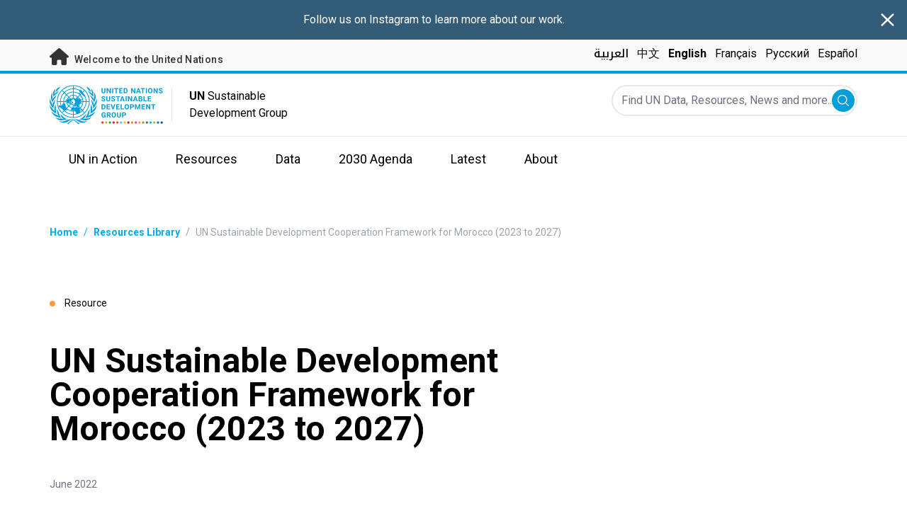

--- FILE ---
content_type: text/html; charset=UTF-8
request_url: https://unsdg.un.org/resources/un-sustainable-development-cooperation-framework-morocco-2023-2027
body_size: 8508
content:
<!DOCTYPE html>
<html lang="en" dir="ltr" prefix="content: http://purl.org/rss/1.0/modules/content/  dc: http://purl.org/dc/terms/  foaf: http://xmlns.com/foaf/0.1/  og: http://ogp.me/ns#  rdfs: http://www.w3.org/2000/01/rdf-schema#  schema: http://schema.org/  sioc: http://rdfs.org/sioc/ns#  sioct: http://rdfs.org/sioc/types#  skos: http://www.w3.org/2004/02/skos/core#  xsd: http://www.w3.org/2001/XMLSchema# ">
  <head>
    <meta charset="utf-8" />
<script async src="https://www.googletagmanager.com/gtag/js?id=UA-147271102-1"></script>
<script>window.dataLayer = window.dataLayer || [];function gtag(){dataLayer.push(arguments)};gtag("js", new Date());gtag("set", "developer_id.dMDhkMT", true);gtag("config", "UA-147271102-1", {"groups":"default","anonymize_ip":true,"page_placeholder":"PLACEHOLDER_page_path"});</script>
<meta name="description" content="This is the version of the Cooperation Framework Results Framework agreed between the UNCT and government." />
<link rel="canonical" href="https://unsdg.un.org/resources/un-sustainable-development-cooperation-framework-morocco-2023-2027" />
<meta property="og:image" content="https://unsdg.un.org/sites/default/files/2022-06/Morocco_Cover.PNG" />
<meta name="twitter:card" content="summary_large_image" />
<meta name="twitter:description" content="This is the version of the Cooperation Framework Results Framework agreed between the UNCT and government." />
<meta name="twitter:title" content="UN Sustainable Development Cooperation Framework for Morocco (2023 to 2027)" />
<meta name="twitter:image" content="https://unsdg.un.org/sites/default/files/2022-06/Morocco_Cover.PNG" />
<meta name="Generator" content="Drupal 10 (https://www.drupal.org)" />
<meta name="MobileOptimized" content="width" />
<meta name="HandheldFriendly" content="true" />
<meta name="viewport" content="width=device-width, initial-scale=1.0" />
<link rel="icon" href="/themes/custom/theme_server/favicon.ico" type="image/vnd.microsoft.icon" />
<link rel="alternate" hreflang="en" href="https://unsdg.un.org/resources/un-sustainable-development-cooperation-framework-morocco-2023-2027" />
<link rel="alternate" hreflang="ar" href="https://unsdg.un.org/ar/resources/atar-ml-alamm-almthdt-lltawn-mn-ajl-altnmyt-almstdamt-llmghrb-2023-2027" />
<link rel="alternate" hreflang="zh-hans" href="https://unsdg.un.org/zh/resources/un-sustainable-development-cooperation-framework-morocco-2023-2027" />
<link rel="alternate" hreflang="ru" href="https://unsdg.un.org/ru/resources/ramochnaya-programma-sotrudnichestva-oon-v-oblasti-ustoychivogo-razvitiya-dlya-marokko" />
<link rel="alternate" hreflang="es" href="https://unsdg.un.org/es/resources/marco-de-cooperacion-de-las-naciones-unidas-para-el-desarrollo-sostenible-para-marruecos" />
<link rel="canonical" href="https://unsdg.un.org/resources/un-sustainable-development-cooperation-framework-morocco-2023-2027" />
<link rel="shortlink" href="https://unsdg.un.org/node/77143" />

    <title>Unsdg | UN Sustainable Development Cooperation Framework for Morocco (2023 to 2027)</title>
    <link rel="stylesheet" media="all" href="/sites/default/files/css/css_IlYFVJCU8EX0Lje6PZFLsZu5xJQzZ6wkVhuyZteEghg.css?delta=0&amp;language=en&amp;theme=theme_server&amp;include=eJxdjUEOwjAMBD-UkidVbrJtLZy4il0gvJ6gcuI2o5Vmk5BZjwsZQrq4ah6sDYNaIeE3Al4uXO8xt_Mguf00mCYmmQsy07fBKdh5oK1se-TKHqybo1x931EwG9oDLa5afaInTMvfsokuJJN5Hx_bB8ZcPs0" />
<link rel="stylesheet" media="all" href="/sites/default/files/css/css_T3xX2XkV8hiltVTd4kDXZ8qON-xSRPUuUfGapEvRDDQ.css?delta=1&amp;language=en&amp;theme=theme_server&amp;include=eJxdjUEOwjAMBD-UkidVbrJtLZy4il0gvJ6gcuI2o5Vmk5BZjwsZQrq4ah6sDYNaIeE3Al4uXO8xt_Mguf00mCYmmQsy07fBKdh5oK1se-TKHqybo1x931EwG9oDLa5afaInTMvfsokuJJN5Hx_bB8ZcPs0" />
<link rel="stylesheet" media="all" href="//fonts.googleapis.com/css?family=Roboto:300,400,500,700&amp;display=swap" />
<link rel="stylesheet" media="all" href="//fonts.googleapis.com/css2?family=Noto+Kufi+Arabic:wght@500&amp;display=swap" />
<link rel="stylesheet" media="all" href="/sites/default/files/css/css_pFJfL4EKsFstfeVvDw7fG-jAJLOQGiDSwc8AsduTfrU.css?delta=4&amp;language=en&amp;theme=theme_server&amp;include=eJxdjUEOwjAMBD-UkidVbrJtLZy4il0gvJ6gcuI2o5Vmk5BZjwsZQrq4ah6sDYNaIeE3Al4uXO8xt_Mguf00mCYmmQsy07fBKdh5oK1se-TKHqybo1x931EwG9oDLa5afaInTMvfsokuJJN5Hx_bB8ZcPs0" />

    

    <link rel="preconnect" href="https://fonts.gstatic.com" crossorigin>
        <script async src="https://www.uninfo.org/config.js?v=1768921"></script>
  </head>
  <body class="path-node page-node-type-resource font-body">
        <a href="#main-content" class="visually-hidden focusable skip-link">
      Skip to main content
    </a>
    
      <div class="dialog-off-canvas-main-canvas" data-off-canvas-main-canvas>
    <div id="page-wrapper">
  <div id="page">
    <header id="header" class="header" role="banner" aria-label="Site header">
        <div class="block block- block-alert-banner flex flex-row text-white bg-un-primary-main">
  <div class="w-full text-center py-4 px-2"><p><a href="https://www.instagram.com/unsdg/" target="_blank">Follow us on Instagram to learn more about our work.</a></p></div>

  <button class="close w-6 h-6 sm:w-8 sm:h-8 my-auto mx-3">
    <svg xmlns="http://www.w3.org/2000/svg" fill="none" viewBox="0 0 24 24" stroke="currentColor">
      <path stroke-linecap="round" stroke-linejoin="round" stroke-width="2" d="M6 18L18 6M6 6l12 12" />
    </svg>
    <span class="sr-only">Close alert banner</span>
  </button>
</div>


<div class="top-banner bg-un-gray-lightest py-2 border-b-4 border-un-primary-light h-12">
  <div class="inner-top-banner fluid-container-narrow flex flex-row justify-between">
    <div id="welcome" class="font-medium text-sm tracking-wide">
      <a href="https://www.un.org/" class="text-un-gray-darkest">
        <i class="text-xl md:text-2xl me-1 fa-solid fa-home"></i>
        Welcome to the United Nations
      </a>
    </div>

    <div id="language-switcher" class="relative right">
      


<div class="md:hidden text-un-primary-light-1 pointer" id="language-switcher-icon">
  <svg class="w-6 h-6" fill="none" stroke="currentColor" viewBox="0 0 24 24" xmlns="http://www.w3.org/2000/svg"><path stroke-linecap="round" stroke-linejoin="round" stroke-width="2" d="M21 12a9 9 0 01-9 9m9-9a9 9 0 00-9-9m9 9H3m9 9a9 9 0 01-9-9m9 9c1.657 0 3-4.03 3-9s-1.343-9-3-9m0 18c-1.657 0-3-4.03-3-9s1.343-9 3-9m-9 9a9 9 0 019-9"></path></svg>
</div>
<ul class="hidden absolute top-10 -start-19 z-999 bg-white md:bg-transparent md:block md:static" id="language-switcher-menu">
  <li><span class="language-switcher-icon"></span><ul class="language-switcher-language-url flex flex-col md:flex-row md:space-s-3"><li hreflang="ar" data-drupal-link-system-path="node/77143" class="ar py-2 px-6 border border-un-primary-light md:py-0 md:px-0 md:border-0"><a href="/ar/resources/atar-ml-alamm-almthdt-lltawn-mn-ajl-altnmyt-almstdamt-llmghrb-2023-2027" class="language-link" hreflang="ar" data-drupal-link-system-path="node/77143">العربية</a></li><li hreflang="zh-hans" data-drupal-link-system-path="node/77143" class="zh-hans py-2 px-6 border border-un-primary-light md:py-0 md:px-0 md:border-0"><a href="/zh/resources/un-sustainable-development-cooperation-framework-morocco-2023-2027" class="language-link" hreflang="zh-hans" data-drupal-link-system-path="node/77143">中文</a></li><li hreflang="en" data-drupal-link-system-path="node/77143" class="en py-2 px-6 border border-un-primary-light md:py-0 md:px-0 md:border-0 is-active" aria-current="page"><a href="/resources/un-sustainable-development-cooperation-framework-morocco-2023-2027" class="language-link is-active" hreflang="en" data-drupal-link-system-path="node/77143" aria-current="page">English</a></li><li hreflang="fr" data-drupal-link-system-path="node/77143" class="fr py-2 px-6 border border-un-primary-light md:py-0 md:px-0 md:border-0"><a href="/fr/node/77143" class="language-link" hreflang="fr" data-drupal-link-system-path="node/77143">Français</a></li><li hreflang="ru" data-drupal-link-system-path="node/77143" class="ru py-2 px-6 border border-un-primary-light md:py-0 md:px-0 md:border-0"><a href="/ru/resources/ramochnaya-programma-sotrudnichestva-oon-v-oblasti-ustoychivogo-razvitiya-dlya-marokko" class="language-link" hreflang="ru" data-drupal-link-system-path="node/77143">Русский</a></li><li hreflang="es" data-drupal-link-system-path="node/77143" class="es py-2 px-6 border border-un-primary-light md:py-0 md:px-0 md:border-0"><a href="/es/resources/marco-de-cooperacion-de-las-naciones-unidas-para-el-desarrollo-sostenible-para-marruecos" class="language-link" hreflang="es" data-drupal-link-system-path="node/77143">Español</a></li></ul>
  </li>
</ul>
    </div>
  </div>
</div>
<div class="bottom-banner lang-en relative border-b border-un-gray-3">
  <div class="fluid-container-narrow py-4 flex flex-row justify-between">
    <div id="logo" class="flex divide-s space-s-1 md:space-s-3">
      <a href="https://unsdg.un.org/" class="-ms-2">
        <img class="ms-2 w-40 h-auto hidden md:inline-block" src="/themes/custom/theme_server/assets/images/unsdg-logo-en.svg" alt="UN Logo">
        <img class="w-16 h-auto p-1 inline-block md:hidden" src="/themes/custom/theme_server/assets/images/unsdg-logo-mobile-en.svg" alt="UN Logo">
      </a>
      <div class="ps-3 md:ps-6 w-44 my-auto">
        <b>UN</b> Sustainable Development Group      </div>
    </div>

    <div class="flex flex-row justify-between space-s-3">
      <div id="mobile-search-toggle" class="lg:hidden w-10 h-10 bg-un-primary-light rounded-full text-white p-3 self-center">
        <svg viewBox="0 0 14 14" fill="currentColor">
          <path fill-rule="evenodd" clip-rule="evenodd" d="M10.4238 9.65421L13.8405 13.0708C14.0532 13.2834 14.0532 13.628 13.8406 13.8406C13.7343 13.9469 13.5949 14 13.4556 14C13.3164 14 13.177 13.9469 13.0708 13.8406L9.65403 10.4239C8.63276 11.2731 7.32127 11.7847 5.89241 11.7847C2.64332 11.7847 0 9.14154 0 5.89258C0 2.6434 2.64332 0 5.89241 0C9.14144 0 11.7848 2.6434 11.7848 5.89258C11.7848 7.32151 11.2731 8.63294 10.4238 9.65421ZM5.89241 1.08862C3.24358 1.08862 1.08862 3.24367 1.08862 5.89258C1.08862 8.54127 3.24358 10.6961 5.89241 10.6961C8.54117 10.6961 10.6961 8.54127 10.6961 5.89258C10.6961 3.24367 8.54117 1.08862 5.89241 1.08862Z"></path>
        </svg>
      </div>

      <div id="mobile-menu-toggle" class="lg:hidden flex justify-end items-center w-10 h-10 self-center cursor-pointer">
        <i class="fa-solid fa-2x fa-bars text-un-primary-light"></i>
        <i class="fa-solid fa-2x fa-xmark text-un-primary-light"></i>
      </div>

      <div class="clearfix">
        <div class="site-search-wrapper">

  <form action="/search" method="get" id="main-search-form" accept-charset="UTF-8" class="hidden absolute top-0 start-0 w-full h-full lg:w-auto lg:h-auto lg:static lg:block">

    <div class="flex flex-row relative w-full h-full lg:w-auto lg:h-auto items-center">
      <label class="sr-only" for="search-input">Find UN Data, Resources, News and more...</label>
      <input id="search-input" placeholder="Find UN Data, Resources, News and more..." type="text" name="key" value="" size="38" maxlength="128" class="w-full h-full lg:w-auto lg:h-auto lg:rounded-full border-un-gray-3 border-2">
      <button id="edit-submit-search" type="submit" class="absolute end-10 lg:end-1 bg-un-primary-light rounded-full h-8 w-8 text-white p-2 cursor-pointer">
        <svg viewBox="0 0 14 14" fill="currentColor">
          <path fill-rule="evenodd" clip-rule="evenodd" d="M10.4238 9.65421L13.8405 13.0708C14.0532 13.2834 14.0532 13.628 13.8406 13.8406C13.7343 13.9469 13.5949 14 13.4556 14C13.3164 14 13.177 13.9469 13.0708 13.8406L9.65403 10.4239C8.63276 11.2731 7.32127 11.7847 5.89241 11.7847C2.64332 11.7847 0 9.14154 0 5.89258C0 2.6434 2.64332 0 5.89241 0C9.14144 0 11.7848 2.6434 11.7848 5.89258C11.7848 7.32151 11.2731 8.63294 10.4238 9.65421ZM5.89241 1.08862C3.24358 1.08862 1.08862 3.24367 1.08862 5.89258C1.08862 8.54127 3.24358 10.6961 5.89241 10.6961C8.54117 10.6961 10.6961 8.54127 10.6961 5.89258C10.6961 3.24367 8.54117 1.08862 5.89241 1.08862Z"></path>
        </svg>
        <span class="sr-only">Submit</span>
      </button>
      <img src="/themes/custom/theme_server/assets/images/close.svg" alt="Close search" class="close-search absolute end-0 w-10 text-un-gray-dark cursor-pointer lg:hidden">
    </div>

  </form>

</div>

      </div>
    </div>
  </div>
</div>

<div id="main-menu-container" class="relative hidden clearfix bg-un-primary-main h-screen lg:bg-transparent lg:h-auto lg:block">
  <div class="fluid-container-narrow">
    <div id="block-mainmenu" class="block block-superfish block-superfishmain">
  
    
      
<ul id="superfish-main" class="menu sf-menu sf-main sf-horizontal sf-style-none" role="menu" aria-label="Menu">
  

            
  <li id="main-menu-link-contentf929f06b-5b6f-4381-93b6-215bbef5c91f" class="sf-depth-1 menuparent sf-first" role="none">
    
          <a href="/un-in-action" title="UN in Action" class="sf-depth-1 menuparent" role="menuitem" aria-haspopup="true" aria-expanded="false">UN in Action</a>
    
    
    
              <ul role="menu">
      
      

  
  <li id="main-menu-link-content97781bb4-c56c-4918-a060-9d03643a4cef" class="sf-depth-2 sf-no-children sf-first" role="none">
    
          <a href="/un-in-action/global-level" title="UN in Action: Global Level" class="sf-depth-2" role="menuitem">Global Level</a>
    
    
    
    
      </li>


  
  <li id="main-menu-link-content468d603f-d352-4092-9706-82cab42d8753" class="sf-depth-2 sf-no-children" role="none">
    
          <a href="/un-in-action/regional-level" title="UN in Action: Regional Level" class="sf-depth-2" role="menuitem">Regional Level</a>
    
    
    
    
      </li>


  
  <li id="main-menu-link-contentb80ef316-a4a7-4498-b810-2b2ddb7a5dc0" class="sf-depth-2 sf-no-children sf-last" role="none">
    
          <a href="/un-in-action/country-level" title="UN in Action: Country Level" class="sf-depth-2" role="menuitem">Countries and Territories</a>
    
    
    
    
      </li>



              </ul>
      
    
    
      </li>


            
  <li id="main-menu-link-contentea2a6a29-2de4-4f71-bc27-2a2880e78e4e" class="sf-depth-1 menuparent" role="none">
    
          <a href="/resources" class="sf-depth-1 menuparent" role="menuitem" aria-haspopup="true" aria-expanded="false">Resources</a>
    
    
    
              <ul role="menu">
      
      

  
  <li id="main-menu-link-contenteac5a335-0aa0-4545-baf5-6adac23d7fa2" class="sf-depth-2 sf-no-children sf-first" role="none">
    
          <a href="/resources" title="Main resources library" class="sf-depth-2" role="menuitem">Resources Library</a>
    
    
    
    
      </li>


  
  <li id="main-menu-link-content1a04257a-dd2f-40fa-b53d-94b02e970361" class="sf-depth-2 sf-no-children" role="none">
    
          <a href="/resources/unsdg-chair-reports" title="2021 UNSDG Chair report on the Development Coordination Office" class="sf-depth-2" role="menuitem">UNSDG Chair Report on DCO</a>
    
    
    
    
      </li>


  
  <li id="main-menu-link-content6b2c484b-be41-4c66-9ac4-38dcbce8a938" class="sf-depth-2 sf-no-children" role="none">
    
          <a href="/resources/annual-UNCT-results-reports" class="sf-depth-2" role="menuitem">Annual UNCT Results Reports</a>
    
    
    
    
      </li>


  
  <li id="main-menu-link-contentee0e635a-0ad3-46d3-a230-4f86018399f7" class="sf-depth-2 sf-no-children" role="none">
    
          <a href="/resources/unct-key-documents" class="sf-depth-2" role="menuitem">UNCT Key Documents Library</a>
    
    
    
    
      </li>


  
  <li id="main-menu-link-contentbe44ade3-c4dd-4f3e-ae76-1543d23ed0bb" class="sf-depth-2 sf-no-children" role="none">
    
          <a href="/resources/executive-board-documents-sessions" class="sf-depth-2" role="menuitem">Executive Board Session Documents</a>
    
    
    
    
      </li>


  
  <li id="main-menu-link-content10be5985-63f6-4786-8665-a42b09903644" class="sf-depth-2 sf-no-children" role="none">
    
          <a href="https://unsdg.un.org/2025-unsdg-chair-report/sdgs" title="Measuring the UN contribution towards the SDGs" class="sf-depth-2 sf-external" role="menuitem">System-Wide Contribution to the SDGs</a>
    
    
    
    
      </li>



              </ul>
      
    
    
      </li>


            
  <li id="main-menu-link-contentaaa95929-b5dd-47ba-bad2-bad6ac87d29a" class="sf-depth-1 menuparent" role="none">
    
          <a href="/SPTF" class="sf-depth-1 menuparent" role="menuitem" aria-haspopup="true" aria-expanded="false">Data</a>
    
    
    
              <ul role="menu">
      
      

  
  <li id="main-menu-link-content139d9535-76d8-4275-b0f3-983d708a30d7" class="sf-depth-2 sf-no-children sf-first" role="none">
    
          <a href="https://uninfo.org/" title="View data on UN teams&#039; work towards the SDGs" class="sf-depth-2 sf-external" role="menuitem">UNSDG Data Portal</a>
    
    
    
    
      </li>


  
  <li id="main-menu-link-contentf1131b97-461d-4f9c-8d10-894500dd979b" class="sf-depth-2 sf-no-children" role="none">
    
          <a href="https://data.uninfo.org/home/_CPstatus" title="Link to UN Common Premises" class="sf-depth-2 sf-external" role="menuitem">How We Work (Our Common Premises)</a>
    
    
    
    
      </li>


  
  <li id="main-menu-link-contentda3b54fd-5211-4adf-9e04-a4613cea5276" class="sf-depth-2 sf-no-children sf-last" role="none">
    
          <a href="https://data.uninfo.org/Home/_LBRCStatistics" title="Resident Coordinator Key Data Worldwide" class="sf-depth-2 sf-external" role="menuitem">Resident Coordinator Statistics </a>
    
    
    
    
      </li>



              </ul>
      
    
    
      </li>


            
  <li id="main-menu-link-content1bc5fa51-c4c8-438b-93b0-4a9fdcbe8e10" class="sf-depth-1 menuparent" role="none">
    
          <a href="/2030-agenda" title="Visit the 2030 Agenda" class="sf-depth-1 menuparent" role="menuitem" aria-haspopup="true" aria-expanded="false">2030 Agenda</a>
    
    
    
              <ul role="menu">
      
      

  
  <li id="main-menu-link-contentcf8b9165-f1ca-4397-8fdb-23f90c70c8a8" class="sf-depth-2 sf-no-children sf-first" role="none">
    
          <a href="/2030-agenda" title="Learn about the UNSDG&#039;s work towards the 2030 Agenda" class="sf-depth-2" role="menuitem">2030 Agenda and the SDGs</a>
    
    
    
    
      </li>


  
  <li id="main-menu-link-content6c2c0a06-c7c0-43e2-b9f1-1618b7f8e2e0" class="sf-depth-2 sf-no-children" role="none">
    
          <a href="/2030-agenda/decade-action" title="Decade of Action" class="sf-depth-2" role="menuitem">RCs and the Decade of Action</a>
    
    
    
    
      </li>


  
  <li id="main-menu-link-contentb2a7bff8-708a-4ca7-8885-473eba427316" class="sf-depth-2 sf-no-children" role="none">
    
          <a href="https://www.un.org/sustainabledevelopment/" title="Learn about the Sustainable Development Goals" class="sf-depth-2 sf-external" role="menuitem">About the Goals</a>
    
    
    
    
      </li>


  
  <li id="main-menu-link-content8ea3c7ec-2c58-4d2e-8429-32396e66ee06" class="sf-depth-2 sf-no-children" role="none">
    
          <a href="https://sdgactioncampaign.org/" title="Visit the Sustainable Development Goals Action Campaign" class="sf-depth-2 sf-external" role="menuitem">SDG Action Campaign</a>
    
    
    
    
      </li>


  
  <li id="main-menu-link-content686282fa-0fe8-41b4-b215-5ae648864c93" class="sf-depth-2 sf-no-children" role="none">
    
          <a href="https://www.jointsdgfund.org/" title="Visit the Joint Sustainable Development Fund website" class="sf-depth-2 sf-external" role="menuitem">Joint SDG Fund</a>
    
    
    
    
      </li>


  
  <li id="main-menu-link-content2c504766-ec1a-43be-8d9c-3a4c3858b5d8" class="sf-depth-2 sf-no-children" role="none">
    
          <a href="/funding-compact" class="sf-depth-2" role="menuitem">Funding Compact</a>
    
    
    
    
      </li>



              </ul>
      
    
    
      </li>


            
  <li id="main-menu-link-contenta84659e9-c40f-4cc9-b6bd-d3a99f4115f8" class="sf-depth-1 menuparent" role="none">
    
          <a href="/latest" title="Read the latest news and updates from the field." class="sf-depth-1 menuparent" role="menuitem" aria-haspopup="true" aria-expanded="false">Latest</a>
    
    
    
              <ul role="menu">
      
      

  
  <li id="main-menu-link-content0069c80d-2899-4d3d-ad48-622f5bcf25ee" class="sf-depth-2 sf-no-children sf-first" role="none">
    
          <a href="/latest" class="sf-depth-2" role="menuitem">All</a>
    
    
    
    
      </li>


  
  <li id="main-menu-link-contentd5cc5984-010f-447f-a425-5306b239bbe8" class="sf-depth-2 sf-no-children" role="none">
    
          <a href="/latest?f%5B0%5D=content_type_latest_page%3Astory&amp;f%5B1%5D=content_type_latest_page%3Ablog_post&amp;f%5B2%5D=content_type_latest_page%3Astory&amp;f%5B3%5D=content_type_latest_page%3Ablog_post" class="sf-depth-2" role="menuitem">Stories and Blogs</a>
    
    
    
    
      </li>


  
  <li id="main-menu-link-contentbed79c8f-ee5e-4709-87aa-3be218e8074f" class="sf-depth-2 sf-no-children" role="none">
    
          <a href="/latest?f%5B0%5D=content_type_latest_page%3Aannouncement&amp;f%5B1%5D=content_type_latest_page%3Aannouncement" class="sf-depth-2" role="menuitem">Announcements</a>
    
    
    
    
      </li>


  
  <li id="main-menu-link-content36600b85-627d-487e-a14a-c3ff7040c979" class="sf-depth-2 sf-no-children" role="none">
    
          <a href="/latest?f%5B0%5D=content_type_latest_page%3Avideo_story&amp;f%5B1%5D=content_type_latest_page%3Avideo_story" class="sf-depth-2" role="menuitem">Videos</a>
    
    
    
    
      </li>



              </ul>
      
    
    
      </li>


            
  <li id="main-menu-link-content750b512b-b065-4f0e-8e0f-192713f691ff" class="sf-depth-1 menuparent" role="none">
    
          <a href="/about" title="Learn about the UNSDG" class="sf-depth-1 menuparent" role="menuitem" aria-haspopup="true" aria-expanded="false">About</a>
    
    
    
              <ul role="menu">
      
      

  
  <li id="main-menu-link-contentcea0715c-e5ce-41df-87af-2561ce693fcd" class="sf-depth-2 sf-no-children sf-first" role="none">
    
          <a href="/about/who-we-are" title="Read more about the UNSDG members" class="sf-depth-2" role="menuitem">Who We Are</a>
    
    
    
    
      </li>


  
  <li id="main-menu-link-content057180f0-81e0-41d3-a170-5846626e4986" class="sf-depth-2 sf-no-children" role="none">
    
          <a href="/about/how-we-work" title="Read more about how the UNSDG works" class="sf-depth-2" role="menuitem">How We Work</a>
    
    
    
    
      </li>


  
  <li id="main-menu-link-contentcff4c095-aeb2-43ff-a7fb-c500a8802190" class="sf-depth-2 sf-no-children" role="none">
    
          <a href="/chair-unsdg" class="sf-depth-2" role="menuitem">Chair of the UNSDG</a>
    
    
    
    
      </li>


  
  <li id="main-menu-link-content241844d3-c2d6-4da1-a170-ba1131ea10a8" class="sf-depth-2 sf-no-children" role="none">
    
          <a href="https://reform.un.org/" title="Visit the UN Reform website" class="sf-depth-2 sf-external" role="menuitem">The UN Reform</a>
    
    
    
    
      </li>


  
  <li id="main-menu-link-content8fb63214-5757-4463-a015-8f31d615b19a" class="sf-depth-2 sf-no-children" role="none">
    
          <a href="https://un-dco.org/" title="UN Development Coordination Office" class="sf-depth-2 sf-external" role="menuitem">UN Development Coordination Office</a>
    
    
    
    
      </li>


  
  <li id="main-menu-link-content177edd92-e9c3-4d66-9805-8f88858bc338" class="sf-depth-2 sf-no-children sf-last" role="none">
    
          <a href="/evaluating-impact" class="sf-depth-2" role="menuitem">Evaluating Our Impact</a>
    
    
    
    
      </li>



              </ul>
      
    
    
      </li>


</ul>

  </div>

  </div>
</div>

    </header>
    <div id="main-wrapper" class="layout-main-wrapper clearfix">
      <div id="main" class="layout-main clearfix">

                
        <main id="content" class="column main-content" role="main">

          <section class="section">
            <a id="main-content" tabindex="-1"></a>
              <div class="region region-content">
    <div data-drupal-messages-fallback class="hidden"></div>
<div id="block-theme-server-content" class="block-system block-system-main-block">
  
    
      
<article about="/resources/un-sustainable-development-cooperation-framework-morocco-2023-2027" class="node node--type-resource node--promoted node--view-mode-full">

  
    

  
  <div class="node__content">
      <nav class="breadcrumb fluid-container-narrow my-8 md:my-10" role="navigation" aria-labelledby="system-breadcrumb">
    <h2 id="system-breadcrumb" class="visually-hidden">Breadcrumb</h2>

    <div class="flex flex-row text-sm items-center">
                              <div class="crumb truncate text-un-primary-light-1 font-bold">
                      <a href="/">Home</a>
                  </div>
                                  <div class="text-un-primary-light-1 mx-2">/</div>
                        <div class="crumb truncate text-un-primary-light-1 font-bold">
                      <a href="/resources">Resources Library</a>
                  </div>
                                  <div class="text-gray-400 mx-2">/</div>
                        <div class="crumb truncate text-gray-400">
                      UN Sustainable Development Cooperation Framework for Morocco (2023 to 2027) 
                  </div>
          </div>

  </nav>

<div class="fluid-container-narrow">

      <div class="mb-9 md:mb-12 mt-18 text-sm">
      <span class="rounded-full h-2 w-2 inline-block me-2.5 bg-un-orange"></span>
      Resource
    </div>
  
  <div >

    <div>
      <h1 class="max-w-2xl mb-8 md:mb-11 font-bold text-xl md:text-5xl">
        UN Sustainable Development Cooperation Framework for Morocco (2023 to 2027) 
      </h1>
      <div class="text-sm mb-11">
                        <span class="text-gray-500" dir="ltr">
          June 2022
        </span>
              </div>
    </div>

    
  </div>

</div>
<div class="fluid-container-narrow">
  <div class="md:grid grid-cols-sidebar gap-x-20 mt-4 md:mt-6">
  <div>
    <img src="/sites/default/files/styles/resource_detail_400x500/public/2022-06/Morocco_Cover.PNG?itok=38WhZgwV" alt="This is a white document with table.   The UNCT and government logos appear to the top of the page. " typeof="foaf:Image" />

  </div>

  <div>
    <div  class="styled-body">
  <div class="md:grid grid-cols-body-and-social-links mb-20">

  
            <div class="clearfix text-formatted field field--name-body field--type-text-with-summary field--label-hidden field__item"><p>This is the version of the Cooperation Framework Results Framework agreed between the UNCT and government.</p>
</div>
      

  <div class="hidden md:block">
    

<div class="social-media-sharing">
  <ul class="">
                    <li>
        <a    target="_blank"   class="linkedin share"   href="http://www.linkedin.com/shareArticle?mini=true&amp;url=https://unsdg.un.org/resources/un-sustainable-development-cooperation-framework-morocco-2023-2027&amp;title=UN Sustainable Development Cooperation Framework for Morocco (2023 to 2027) &amp;source=https://unsdg.un.org/resources/un-sustainable-development-cooperation-framework-morocco-2023-2027"
          title="Linkedin">
                      <img alt="Linkedin" src="https://unsdg.un.org/modules/contrib/social_media/icons/linkedin.svg">
          
                  </a>

      </li>
                <li>
        <a    target="_blank"   class="twitter share"   href="https://twitter.com/intent/tweet?url=https://unsdg.un.org/resources/un-sustainable-development-cooperation-framework-morocco-2023-2027&amp;status=UN Sustainable Development Cooperation Framework for Morocco (2023 to 2027) +https://unsdg.un.org/resources/un-sustainable-development-cooperation-framework-morocco-2023-2027"
          title="X">
                      <img alt="X" src="https://unsdg.un.org/modules/contrib/social_media/icons/x.svg">
          
                  </a>

      </li>
                <li>
        <a    target="_blank"   class="facebook-share share"   href="http://www.facebook.com/share.php?u=https://unsdg.un.org/resources/un-sustainable-development-cooperation-framework-morocco-2023-2027&amp;title=UN Sustainable Development Cooperation Framework for Morocco (2023 to 2027) "
          title="Facebook">
                      <img alt="Facebook" src="https://unsdg.un.org/modules/contrib/social_media/icons/facebook_share.svg">
          
                  </a>

      </li>
                <li>
        <a    target="_blank"   class="email share"   href="mailto:?subject=UN Sustainable Development Cooperation Framework for Morocco (2023 to 2027) &amp;body=Check out this site https://unsdg.un.org/resources/un-sustainable-development-cooperation-framework-morocco-2023-2027"
          title="Email">
                      <img alt="Email" src="https://unsdg.un.org/modules/contrib/social_media/icons/email.svg">
          
                  </a>

      </li>
      </ul>
</div>


  </div>

</div>

</div>
<div class="fluid-container-narrow">
  <div class="grid grid-cols-1 lg:grid-cols-2 gap-x4 gap-y-8 mb-10 md:mb-20 mt-8 md:mt-16">
  
<div class="flex flex-col text-center space-y-3">
  <div>
    <a href="/download/6437/77143"
      target="_blank"
      class="inline-block bg-white font-bold text-sm text-un-primary-light-2 px-24 sm:px-15 py-4 sm:py-5 border-2 border-un-primary-light-2 rounded-full shadow-un hover:shadow-un hover:opacity-60 transition-opacity transition-shadow ease-out sm:whitespace-nowrap">

  <div class="flex flex-row space-s-2 items-center">
    <div>
      French
    </div>

          <i class="fa fa-download" aria-hidden="true"></i>
      </div>

</a>

  </div>

  <div>
        File type: PDF  </div>

  <div>
      Downloads: 2494    </div>

</div>

</div>

</div>

  </div>
</div>

</div>

  </div>

</article>

  </div>

  </div>

          </section>
        </main>

        
      </div>
    </div>

      <div class="region region-footer">
    <div id="block-serverfooterblock" class="block block-server-block block-server-block-footer">
  
    
      

<footer id="footer" aria-label="Site footer">
  <div class="bg-un-gray-lightest">
    <div class="fluid-container-narrow pt-10">

      <div class="pb-16">
        <div class="text-2xl sm:text-3xl font-bold">UNSDG</div>
        <div class="md:grid md:grid-cols-2">

          <div class="mt-5 md:mt-10 mb-4 md:mb-6 w-full md:w-4/6 md:text-lg text-un-gray-dark-2">
            <div id="footer-text">
              The UNSDG guides, supports, tracks and oversees the coordination of development operations in 162 countries and territories.
            </div>

                          <div class="mt-5 md:mt-10">
                <h3 class="font-bold mb-6">Subscribe to our newsletter</h3>
                <form class="mailchimp-signup-subscribe-form" data-drupal-selector="mailchimp-signup-subscribe-block-unsdg-form" action="/resources/un-sustainable-development-cooperation-framework-morocco-2023-2027" method="post" id="mailchimp-signup-subscribe-block-unsdg-form" accept-charset="UTF-8">
  <div id="mailchimp-newsletter-e630ba395e-mergefields" class="mailchimp-newsletter-mergefields"><div class="js-form-item form-item js-form-type-email form-type-email js-form-item-mergevars-email form-item-mergevars-email">
      <label for="edit-mergevars-email" class="js-form-required form-required">Email Address</label>
        <input autocomplete="email" data-drupal-selector="edit-mergevars-email" type="email" id="edit-mergevars-email" name="mergevars[EMAIL]" value="" size="25" maxlength="254" placeholder="Email" class="form-email required" required="required" aria-required="true" />

        </div>
</div><input autocomplete="off" data-drupal-selector="form-neixlr8wbnpwcnphxjpraebfj3i0iqpfem5hq3kaoqw" type="hidden" name="form_build_id" value="form-nEiXlr8wbNpwCNPHxJPRAeBfJ3i0iqPfEM5hQ3kaOQw" />
<input data-drupal-selector="edit-mailchimp-signup-subscribe-block-unsdg-form" type="hidden" name="form_id" value="mailchimp_signup_subscribe_block_unsdg_form" />
<div data-drupal-selector="edit-actions" class="form-actions js-form-wrapper form-wrapper" id="edit-actions"><input data-drupal-selector="edit-submit" type="submit" id="edit-submit" name="op" value="Subscribe" class="button js-form-submit form-submit" />
</div>

</form>

              </div>
                      </div>

          <nav role="navigation" aria-labelledby="footer-menu">
            <div id="footer-menu" class="mt-8 sm:mt-0 sm:grid sm:grid-cols-2 gap-x-14 gap-y-10 space-y-5 sm:space-y-0 w-full">
                                <div class="flex flex-col space-y-4">
    <div class="flex flex-row justify-between items-center w-auto lg:w-2/3">
      <span class="font-bold"><a href="https://unsdg.un.org/un-in-action/global-level">UN in Action</a></span>

            <a href="https://unsdg.un.org/un-in-action/global-level">
        <svg class="rtl-rotate w-4 h-4 sm:w-6 sm:h-6 text-black" fill="currentColor" viewBox="0 0 20 20" xmlns="http://www.w3.org/2000/svg"><path fill-rule="evenodd" d="M10.293 3.293a1 1 0 011.414 0l6 6a1 1 0 010 1.414l-6 6a1 1 0 01-1.414-1.414L14.586 11H3a1 1 0 110-2h11.586l-4.293-4.293a1 1 0 010-1.414z" clip-rule="evenodd"></path></svg>
        <span class="sr-only">UN in Action</span>
      </a>

    </div>
    <div class="text-sm text-un-gray-dark-2">
      The UNSDG has a strengthened coordination system that works at a country, regional and global level.
    </div>

  </div>

                                <div class="flex flex-col space-y-4">
    <div class="flex flex-row justify-between items-center w-auto lg:w-2/3">
      <span class="font-bold"><a href="https://unsdg.un.org/resources">Resources</a></span>

            <a href="https://unsdg.un.org/resources">
        <svg class="rtl-rotate w-4 h-4 sm:w-6 sm:h-6 text-black" fill="currentColor" viewBox="0 0 20 20" xmlns="http://www.w3.org/2000/svg"><path fill-rule="evenodd" d="M10.293 3.293a1 1 0 011.414 0l6 6a1 1 0 010 1.414l-6 6a1 1 0 01-1.414-1.414L14.586 11H3a1 1 0 110-2h11.586l-4.293-4.293a1 1 0 010-1.414z" clip-rule="evenodd"></path></svg>
        <span class="sr-only">Resources</span>
      </a>

    </div>
    <div class="text-sm text-un-gray-dark-2">
      Explore and easily find UNSDG publications.
    </div>

  </div>

                                <div class="flex flex-col space-y-4">
    <div class="flex flex-row justify-between items-center w-auto lg:w-2/3">
      <span class="font-bold"><a href="https://unsdg.un.org/2030-agenda">2030 Agenda</a></span>

            <a href="https://unsdg.un.org/2030-agenda">
        <svg class="rtl-rotate w-4 h-4 sm:w-6 sm:h-6 text-black" fill="currentColor" viewBox="0 0 20 20" xmlns="http://www.w3.org/2000/svg"><path fill-rule="evenodd" d="M10.293 3.293a1 1 0 011.414 0l6 6a1 1 0 010 1.414l-6 6a1 1 0 01-1.414-1.414L14.586 11H3a1 1 0 110-2h11.586l-4.293-4.293a1 1 0 010-1.414z" clip-rule="evenodd"></path></svg>
        <span class="sr-only">2030 Agenda</span>
      </a>

    </div>
    <div class="text-sm text-un-gray-dark-2">
      UN teams are now better enabled to support countries to achieve the 2030 Agenda for Sustainable Development.
    </div>

  </div>

                                <div class="flex flex-col space-y-4">
    <div class="flex flex-row justify-between items-center w-auto lg:w-2/3">
      <span class="font-bold"><a href="https://unsdg.un.org/jobs">Jobs</a></span>

            <a href="https://unsdg.un.org/jobs">
        <svg class="rtl-rotate w-4 h-4 sm:w-6 sm:h-6 text-black" fill="currentColor" viewBox="0 0 20 20" xmlns="http://www.w3.org/2000/svg"><path fill-rule="evenodd" d="M10.293 3.293a1 1 0 011.414 0l6 6a1 1 0 010 1.414l-6 6a1 1 0 01-1.414-1.414L14.586 11H3a1 1 0 110-2h11.586l-4.293-4.293a1 1 0 010-1.414z" clip-rule="evenodd"></path></svg>
        <span class="sr-only">Jobs</span>
      </a>

    </div>
    <div class="text-sm text-un-gray-dark-2">
      Learn about employment opportunities across the UNSDG.
    </div>

  </div>

                                <div class="flex flex-col space-y-4">
    <div class="flex flex-row justify-between items-center w-auto lg:w-2/3">
      <span class="font-bold"><a href="https://unsdg.un.org/unsdg-contact">UNSDG Contact</a></span>

            <a href="https://unsdg.un.org/unsdg-contact">
        <svg class="rtl-rotate w-4 h-4 sm:w-6 sm:h-6 text-black" fill="currentColor" viewBox="0 0 20 20" xmlns="http://www.w3.org/2000/svg"><path fill-rule="evenodd" d="M10.293 3.293a1 1 0 011.414 0l6 6a1 1 0 010 1.414l-6 6a1 1 0 01-1.414-1.414L14.586 11H3a1 1 0 110-2h11.586l-4.293-4.293a1 1 0 010-1.414z" clip-rule="evenodd"></path></svg>
        <span class="sr-only">UNSDG Contact</span>
      </a>

    </div>
    <div class="text-sm text-un-gray-dark-2">
      Visitors can send general inquiries to the communications team.
    </div>

  </div>

                                <div class="flex flex-col space-y-4">
    <div class="flex flex-row justify-between items-center w-auto lg:w-2/3">
      <span class="font-bold"><a href="https://oios.un.org/report-wrongdoing">Report Wrongdoing</a></span>

            <a href="https://oios.un.org/report-wrongdoing">
        <svg class="rtl-rotate w-4 h-4 sm:w-6 sm:h-6 text-black" fill="currentColor" viewBox="0 0 20 20" xmlns="http://www.w3.org/2000/svg"><path fill-rule="evenodd" d="M10.293 3.293a1 1 0 011.414 0l6 6a1 1 0 010 1.414l-6 6a1 1 0 01-1.414-1.414L14.586 11H3a1 1 0 110-2h11.586l-4.293-4.293a1 1 0 010-1.414z" clip-rule="evenodd"></path></svg>
        <span class="sr-only">Report Wrongdoing</span>
      </a>

    </div>
    <div class="text-sm text-un-gray-dark-2">
      The UN takes all reports of possible wrongdoing seriously. Anyone with information is strongly encouraged to report the matter.
    </div>

  </div>

                          </div>
          </nav>
        </div>
      </div>

      <div class="flex flex-col sm:flex-row-reverse sm:justify-between text-un-gray-dark border-t border-gray-300 pt-12 pb-14">
        <div class="flex flex-row space-s-3 justify-evenly sm:justify-start w-2/3 md:w-auto sm:w-auto mx-auto sm:mx-0">
            <div class="h-8 w-8 md:h-10 md:w-10 flex items-center justify-center bg-un-gray-light rounded-full">
    <a class="text-xs" href="https://www.linkedin.com/company/united-nations----un-development-group" target="_blank" rel="noopener noreferrer">
      <i class="fa-brands fa-lg fa-linkedin mt-1 md:mt-1.5 text-white"></i>
      <span class="sr-only">linkedin</span>
    </a>
  </div>

            <div class="h-8 w-8 md:h-10 md:w-10 flex items-center justify-center bg-un-gray-light rounded-full">
    <a class="text-xs" href="https://www.youtube.com/channel/UCDz1rsVnw0fODyc2WJYEvHw" target="_blank" rel="noopener noreferrer">
      <i class="fa-brands fa-lg fa-youtube mt-1 md:mt-1.5 text-white"></i>
      <span class="sr-only">youtube</span>
    </a>
  </div>

            <div class="h-8 w-8 md:h-10 md:w-10 flex items-center justify-center bg-un-gray-light rounded-full">
    <a class="text-xs" href="https://twitter.com/un_sdg" target="_blank" rel="noopener noreferrer">
      <i class="fa-brands fa-lg fa-x-twitter mt-1 md:mt-1.5 text-white"></i>
      <span class="sr-only">x-twitter</span>
    </a>
  </div>

            <div class="h-8 w-8 md:h-10 md:w-10 flex items-center justify-center bg-un-gray-light rounded-full">
    <a class="text-xs" href="https://www.instagram.com/unsdg" target="_blank" rel="noopener noreferrer">
      <i class="fa-brands fa-lg fa-instagram mt-1 md:mt-1.5 text-white"></i>
      <span class="sr-only">instagram</span>
    </a>
  </div>

        </div>

        <div class="flex flex-col sm:justify-center mt-6 sm:mt-0 text-xs text-center sm:text-start">
                    © Copyright 2026 United Nations Sustainable Development Group        </div>
      </div>

    </div>
  </div>


  <div class="fluid-container-narrow">
    <div class="flex flex-col md:flex-row md:justify-between py-5 md:items-center">
      <div class="flex flex-row space-s-2 sm:space-s-5 items-center">
        <img class="h-10 sm:h-16 w-10 sm:w-16" alt="UN Logo" src="/themes/custom/theme_server/assets/images/un-logo-only.svg">
        <span class="font-bold text-lg sm:text-xl md:text-2xl uppercase">United Nations</span>
      </div>

                    <nav role="navigation" aria-labelledby="global-un-menu">
          <ul id="global-un-menu" class="flex flex-wrap flex-col md:flex-row rtl-md-divide divide-un-gray-dark px-0 m-0 mt-3 md:mt-0 space-y-3 md:space-y-0 md:space-x-1">
                                  <li class="text-un-gray-dark text-xs px-1 leading-3">
          <a href="https://www.un.org/en/contact-us-0" target="_blank">Contact</a>
        </li>
      
                                  <li class="text-un-gray-dark text-xs px-1 leading-3">
          <a href="https://www.un.org/en/about-us/copyright" target="_blank">Copyright</a>
        </li>
      
                                  <li class="text-un-gray-dark text-xs px-1 leading-3">
          <a href="https://www.un.org/en/about-us/fraud-alert" target="_blank">Fraud Alert</a>
        </li>
      
                                  <li class="text-un-gray-dark text-xs px-1 leading-3">
          <a href="https://www.un.org/en/about-us/privacy-notice" target="_blank">Privacy Notice</a>
        </li>
      
                                  <li class="text-un-gray-dark text-xs px-1 leading-3">
          <a href="https://www.un.org/en/site-index" target="_blank">Site Index</a>
        </li>
      
                                  <li class="text-un-gray-dark text-xs px-1 leading-3">
          <a href="https://www.un.org/en/about-us/terms-of-use" target="_blank">Terms of Use</a>
        </li>
      
                      </ul>
        </nav>
          </div>
  </div>

</footer>

  </div>

  </div>


  </div>
</div>

  </div>

    
    <script type="application/json" data-drupal-selector="drupal-settings-json">{"path":{"baseUrl":"\/","pathPrefix":"","currentPath":"node\/77143","currentPathIsAdmin":false,"isFront":false,"currentLanguage":"en"},"pluralDelimiter":"\u0003","suppressDeprecationErrors":true,"data":{"extlink":{"extTarget":true,"extTargetAppendNewWindowLabel":"(opens in a new window)","extTargetNoOverride":true,"extNofollow":true,"extTitleNoOverride":false,"extNoreferrer":false,"extFollowNoOverride":true,"extClass":"0","extLabel":"(link is external)","extImgClass":false,"extSubdomains":true,"extExclude":"","extInclude":"","extCssExclude":"","extCssInclude":"","extCssExplicit":"","extAlert":false,"extAlertText":"This link will take you to an external web site. We are not responsible for their content.","extHideIcons":false,"mailtoClass":"0","telClass":"","mailtoLabel":"(link sends email)","telLabel":"(link is a phone number)","extUseFontAwesome":false,"extIconPlacement":"append","extPreventOrphan":false,"extFaLinkClasses":"fa fa-external-link","extFaMailtoClasses":"fa fa-envelope-o","extAdditionalLinkClasses":"","extAdditionalMailtoClasses":"","extAdditionalTelClasses":"","extFaTelClasses":"fa fa-phone","whitelistedDomains":[],"extExcludeNoreferrer":""}},"google_analytics":{"account":"UA-147271102-1","trackOutbound":true,"trackMailto":true,"trackTel":true,"trackDownload":true,"trackDownloadExtensions":"7z|aac|arc|arj|asf|asx|avi|bin|csv|doc(x|m)?|dot(x|m)?|exe|flv|gif|gz|gzip|hqx|jar|jpe?g|js|mp(2|3|4|e?g)|mov(ie)?|msi|msp|pdf|phps|png|ppt(x|m)?|pot(x|m)?|pps(x|m)?|ppam|sld(x|m)?|thmx|qtm?|ra(m|r)?|sea|sit|tar|tgz|torrent|txt|wav|wma|wmv|wpd|xls(x|m|b)?|xlt(x|m)|xlam|xml|z|zip"},"ajaxTrustedUrl":{"form_action_p_pvdeGsVG5zNF_XLGPTvYSKCf43t8qZYSwcfZl2uzM":true},"superfish":{"superfish-main":{"id":"superfish-main","sf":{"delay":0,"animation":{"opacity":"show","height":"show"},"speed":"fast","autoArrows":false,"dropShadows":true,"disableHI":true},"plugins":{"touchscreen":{"behaviour":1,"disableHover":0,"cloneParent":0,"mode":"always_active"},"supposition":true}}},"user":{"uid":0,"permissionsHash":"cec9858dbb4dfa33286b64193f294b7fc6b90d61aefbd33f6181266012bb162d"}}</script>
<script src="/sites/default/files/js/js_UwWp5fF0MCmy6YSVkP7SJ_AsrHVKE789sWAZTMNAodk.js?scope=footer&amp;delta=0&amp;language=en&amp;theme=theme_server&amp;include=eJxtjkEOwjAMBD-UkidFbljaCGNHtoPg91Rq4YB6m9m5LF7BTe75aqMTX7BrWlQXRiEhfkernv-H5LAnrMys9Z6JYVFmEoF9S9c-mKxUlYBEPnw6PPnosFvzNf_obCsbdfUWTeW0h466ejVAUqx4oOwH8sI6E09baj38A90DXgg"></script>

  </body>
</html>


--- FILE ---
content_type: image/svg+xml
request_url: https://unsdg.un.org/themes/custom/theme_server/assets/images/unsdg-logo-en.svg
body_size: 15712
content:
<svg clip-rule="evenodd" fill-rule="evenodd" stroke-linejoin="round" stroke-miterlimit="2" viewBox="0 0 356 125" xmlns="http://www.w3.org/2000/svg"><g fill-rule="nonzero"><path d="m0 7.245c-2 0-3.623-1.622-3.623-3.623s1.623-3.622 3.623-3.622 3.623 1.621 3.623 3.622-1.623 3.623-3.623 3.623" fill="#ee3124" transform="translate(166.17 115.301)"/><path d="m0 7.245c-2 0-3.623-1.622-3.623-3.623s1.623-3.622 3.623-3.622c2.001 0 3.623 1.621 3.623 3.622s-1.622 3.623-3.623 3.623" fill="#0db14b" transform="translate(189.402 115.301)"/><path d="m0 7.245c-2 0-3.623-1.622-3.623-3.623s1.623-3.622 3.623-3.622 3.623 1.621 3.623 3.622-1.623 3.623-3.623 3.623" fill="#f04e37" transform="translate(212.632 115.301)"/><path d="m0 7.245c-2 0-3.623-1.622-3.623-3.623s1.623-3.622 3.623-3.622 3.623 1.621 3.623 3.622-1.623 3.623-3.623 3.623" fill="#ffc20e" transform="translate(235.864 115.301)"/><path d="m0 7.245c-2 0-3.623-1.622-3.623-3.623s1.623-3.622 3.623-3.622 3.623 1.621 3.623 3.622-1.623 3.623-3.623 3.623" fill="#f58220" transform="translate(259.095 115.301)"/><path d="m0 7.245c-2 0-3.623-1.622-3.623-3.623s1.623-3.622 3.623-3.622 3.623 1.621 3.623 3.622-1.623 3.623-3.623 3.623" fill="#faa634" transform="translate(282.326 115.301)"/><path d="m0 7.245c-2 0-3.623-1.622-3.623-3.623s1.623-3.622 3.623-3.622 3.623 1.621 3.623 3.622-1.623 3.623-3.623 3.623" fill="#387b46" transform="translate(305.558 115.301)"/><path d="m0 7.245c-2 0-3.623-1.622-3.623-3.623s1.623-3.622 3.623-3.622c2.001 0 3.623 1.621 3.623 3.622s-1.622 3.623-3.623 3.623" fill="#dba63c" transform="translate(177.786 115.301)"/><path d="m0 7.245c-2 0-3.623-1.622-3.623-3.623s1.623-3.622 3.623-3.622 3.623 1.621 3.623 3.622-1.623 3.623-3.623 3.623" fill="#d22333" transform="translate(201.017 115.301)"/><path d="m0 7.245c-2 0-3.623-1.622-3.623-3.623s1.623-3.622 3.623-3.622c2.002 0 3.623 1.621 3.623 3.622s-1.621 3.623-3.623 3.623" fill="#44c8f5" transform="translate(224.248 115.301)"/><path d="m0 7.245c-2.002 0-3.623-1.622-3.623-3.623s1.621-3.622 3.623-3.622c2 0 3.623 1.621 3.623 3.622s-1.623 3.623-3.623 3.623" fill="#a71d44" transform="translate(247.48 115.301)"/><path d="m0 7.245c-2 0-3.623-1.622-3.623-3.623s1.623-3.622 3.623-3.622 3.623 1.621 3.623 3.622-1.623 3.623-3.623 3.623" fill="#ee4095" transform="translate(270.711 115.301)"/><path d="m0 7.245c-2 0-3.623-1.622-3.623-3.623s1.623-3.622 3.623-3.622 3.623 1.621 3.623 3.622-1.623 3.623-3.623 3.623" fill="#bb892c" transform="translate(293.942 115.301)"/><path d="m0 7.245c-2 0-3.623-1.622-3.623-3.623s1.623-3.622 3.623-3.622 3.623 1.621 3.623 3.622-1.623 3.623-3.623 3.623" fill="#00aeef" transform="translate(317.173 115.301)"/><path d="m0 7.245c-2 0-3.623-1.622-3.623-3.623s1.623-3.622 3.623-3.622 3.623 1.621 3.623 3.622-1.623 3.623-3.623 3.623" fill="#006cb7" transform="translate(340.404 115.301)"/><path d="m0 7.245c-2 0-3.623-1.622-3.623-3.623s1.623-3.622 3.623-3.622 3.623 1.621 3.623 3.622-1.623 3.623-3.623 3.623" fill="#8dc63f" transform="translate(328.789 115.301)"/><path d="m0 7.245c-2.001 0-3.623-1.622-3.623-3.623s1.622-3.622 3.623-3.622c2 0 3.623 1.621 3.623 3.622s-1.623 3.623-3.623 3.623" fill="#184b6e" transform="translate(352.02 115.301)"/></g><g fill="#009edb"><path d="m0-88.759c-8.584 8.967-13.412 20.627-13.681 33.057h7.9c.278-10.616 4.56-20.252 11.389-27.449zm34.619-15.241c-12.432.269-24.092 5.095-33.058 13.681l5.608 5.608c7.198-6.829 16.832-11.113 27.45-11.391zm1.274 40.408c-.057-.002-.114-.007-.173-.007-.926 0-1.824.138-2.686.407-.114.124-.198.227-.135.321.218.317.88-.348.97.263.065.445-.735.118-.661.445.059.262.61.154.626.514.012.331-.334.981-.602 1.152-.357.227-2.248.477-2.429.917-.16.384-.326.731-.622 1.047-.323.339-1.84 1.241-1.844 1.475-.01.554.728-.151.934-.368.327-.346.773-.344 1.263-.623.671-.383.931.957.209 1.005-.45.031-.828 1.295-1.533 1.052-.178-.062-.681-.372-.79-.052-.113.342 1.049.395 1.414.637.929.613-.703.57-.965.738-.259.165-.133.522.22.377.344-.141.806-.498 1.019.081.287.785-1.291 3.647-1.75 3.345-.252-.164-.508.069-.745.169.316.65.709 1.253 1.164 1.807.31-.512.799-1.236 1.007-1.242.293-.008.195-.239.305-.446.135-.25.483.012.509-.329.024-.34.893-.828.991-1.328.054-.269-.269-.536-.136-.758.164-.271.279-.312.453-.371.175-.061.587.35.713.172.127-.177.741-.041 1.21.255.213.136.628-.02.882.342.354.498-.017.541.047.651.064.111.216-.062.309.03.2.193-.921.848-.794 1.205.128.355-.946 2.114-1.241 2.393-.405.369-1.074-.043-1.339.033-.285.081-.338.324-.778.217-.338-.081-.743.055-1.115.233 1.582 1.389 3.653 2.236 5.92 2.236.488 0 .966-.045 1.433-.121.29-.374.412-.834.474-1.305.035-.255-.01-.586.124-.814.118-.193.85-1.096 1.144-1.084.258.01.432.236.804.12.719-.225 1.162-.034 1.171.276.01.433-.905.309-.867.552.024.171.688.428.905.179.405-.458.345-1.06.241-1.191-.289-.364-.272-.514.142-.372.255.088.253-.919.498-1.305.329-.519-.612-.156-1.005-.1-.372.051-.68-.74-.688-1.018-.005-.2.705.707 1.064.726.403.021.884-.45.889-.795.007-.345-.774-.391-.893-.81-.064-.229.636-.002.583-.227-.047-.199.069-.676-.371-.866-.441-.188-.845-1.596-1.196-1.693-.311-.085-.571.338-.764.493-.188.153-.491-.112-.333-.259.224-.21.75-.662.857-1.017.185-.597.952.031.816-.802-.148-.902-.917-.728-.559-1.162.364-.442.091-1.16-.651-1.017-.344.065-.704-.493-.739-.976-.022-.266-.786-.224-.757-.505.062-.574-.799-.635-1.323-.595-.526.038-1.545-.772-1.657-.971-.114-.2-.844.176-.602-.596.238-.761.958.137 1.26-.081.328-.235.228-.474.173-.659m.931-2.159c.751.075 1.491.226 2.212.449.188-.461.66-.69 1.045-.952.458-.31.789-.66.722.182-.059.594-.307.952-.614 1.194.776.338 1.51.758 2.195 1.265.152.112.298.229.443.349l.758-.759c-.006-.026-.013-.052-.013-.085.013-.431.636-.944 1.359-1.26l2.463-2.464c-.055-.011-.115-.022-.186-.031-.333-.041-.802.645-1.126.456-.364-.212 1.088-1.492 1.736-1.245.09.033.185.07.285.11l.315-.314c-3.12-2.782-7.157-4.558-11.594-4.814zm0-10.129c5.046.259 9.632 2.281 13.156 5.46l5.588-5.586c-4.962-4.605-11.522-7.508-18.744-7.777zm0-10.112c6.705.233 12.879 2.581 17.882 6.392-.565-.749-1.136-1.523-1.403-1.807-.485-.516-2.299-1.15-2.116-1.445.183-.297 1.795.991 2.078.765.341-.272-.81-1.751-.724-1.808.119-.078 1.48 1.238 2.149 2.417.28.416 1.021.205 1.599.607.51.357.544.927.971 1.295.07.06.975.583.448.522-.152-.017-.385-.34-.559-.176-.108.104.066.659.378 1.266l2.624-2.626c-.381-.773-1.133-1.792-1.657-1.921-.541-.133-.874.323-1.246.631-.373.309-.837.413-.897.205-.065-.234.078-.808.048-1.049-.036-.302-.274-.54-.352-.831-.188-.687.09-1.452-.327-1.908-.457-.5-.764-1.256-1.124-1.83-.391-.626-1.097-1.593-1.138-2.414-5.11-2.585-10.762-4.028-16.634-4.188zm0-10.11c6.601.171 12.939 1.874 18.608 4.936.529-.083 1.052-.148 1.401-.312.706-.327 2.087.417 2.756.805.607.352 1.081.872 1.75 1.248.684.385 1.783 1.489 2.026 2.601.243 1.111.946 1.036.596 1.486-.177.224.092.31.428.51l5.493-5.491c-8.969-8.586-20.629-13.412-33.058-13.681zm48.299 40.4c-.271-12.43-5.097-24.09-13.681-33.057l-5.852 5.852c.535.934 1.542 2.112 2.963 3.558.584.595 1.201 1.178 1.72 1.704.498.501 3.69 4.472 3.074 5.048-.046.043-.093.083-.141.122 2.482 5.214 3.86 10.961 4.015 16.773zm-13.683 35.265c8.586-8.969 13.412-20.629 13.683-33.058h-7.9c-.278 10.615-4.562 20.251-11.391 27.449zm-21.392-16.436c-.401-.129-2.59-.959-2.578-.657.014.388-.378.078-.496.21-.12.13 3.108 1.64 3.615 1.726.347.059 1.005.305 2.174.073.781-.155.998.205 1.365.191.521-.019.857-.722 1.161-1.155.798-1.142.647-1.295.858-1.473.273-.227 1.058 1.519.957 2.626-.015.176-.036.34-.062.497l.086.084c4.604-4.962 7.509-11.522 7.778-18.744h-6.009c.209.341.566.782.943 1.562.304.624.483 1.615.993 1.664.823.077 1.671.758 1.695 1.331.049 1.196-3.663 1.486-4.153 1.332-.41-.129-.681-.156-.708.487-.032.729-1.342.734-1.859 1.17-.578.49-.643 1.385-1.031 2.009-.233.374-1.602 1.669-1.976 1.931-.893.624-2.574.655-1.805 1.067.548.293 1.791.396 1.636.107-.179-.333.093-.364.305-.091.161.205.745-.199.733-.575-.01-.355-.088-.934.24-.956.534-.035 1.096-.628 1.361-.573.304.062.711.733.406 2.776-.305 2.045-1.28 3.467-1.671 4.109-.419.686-.841.162-1.403-.128-.719-.369-1.8-.354-2.555-.6m2.095-27.466c-.532-.889-1.13-1.734-1.792-2.522-.266-.003-.486-.055-.678-.129l-1.846 1.844c.353.095.743-.036 1.186.161.49.215.25-1.373 1.002-1.228.767.147.964.64.329.88-.509.165.126.589-.49.798-.558.191.456.686.449.907-.012.305-.767.419.367.769 1.135.35.005-.954.178-1.136.208-.223.813.351.983.098.06-.093.172-.256.312-.442m9.423-3.85c-1.203-2.28-2.7-4.382-4.438-6.257l-5.587 5.587c.962 1.065 1.815 2.229 2.548 3.472.657.102 1.552.366 2.129 1.109.41.527 1.59 1.582 1.409 2.055-.112.29.136.648.405.838.412.288.702.281.929-.007.413-.526.469-1.236 1.018-1.684.667-.552 2.039 1.041 2.038 1.332-.002.292-.356.36-.457.878-.14.707-.746 1.55-.058 1.786 1.008.343 1.133-.052 1.616-.759.222-.325.176-.851.416-1.174.15-.203.376-.289.577-.424-.376-1.567-.876-3.088-1.496-4.545-.147-.145-.319-.263-.536-.334-.359-.119-.156-.442-.63-.59-.541-.17-.75-.326-.802-1.275-.039-.766.649.251.818.118.037-.029.069-.074.101-.126m-1.083 11.175c.432.608-1.03.437-1.339 1.212-.014.033-.035.067-.057.1h5.819c-.031-.84-.102-1.671-.203-2.494-.047.086-.095.173-.135.257-.434.904-.502.359-.469-.034.042-.502.233-.971.419-1.485-.045-.269-.095-.534-.146-.8-.175.249-.428.424-.821.621-.259.131-.502.736-.595.967-.114.28-.753-.065-1.279.188-.923.445-1.867.512-1.194 1.468m-3.375 32.4c-.34.634.983.905.731 1.506-.209.502-1.264 1.406-1.083 1.702 2.133-1.357 4.129-2.91 5.957-4.64l-5.585-5.584c-.389.364-.793.714-1.199 1.059-.099.639-.011 1.141.776 1.384.848.262 2.263 1.124 1.966 1.96-.334.749-1.163 1.869-1.563 2.613m6.512-5.428c.272.746.403 1.432.219 2.003l.434.433c6.43-6.797 10.466-15.881 10.743-25.889h-7.903c-.271 7.831-3.423 14.941-8.424 20.305l2.85 2.851c.021-.039.041-.079.06-.119.234-.5.134-1.153.172-1.612.026-.3 1.113-.227 1.192.268.064.417.279.724.657 1.76m-4.812-46.083c.014.042.022.078.017.107-.012.047-.036.072-.065.092 1.301 1.405 2.473 2.931 3.503 4.555.121-.154.216-.29.383-.098.281.318-.292.897.538.746.496-.091.395.547-.009.888.257.46.502.926.735 1.398.291.131.511.29.556.48.131.554.387 1.17.449 1.784.396.995.744 2.014 1.038 3.055.408-.348.867-.159.913.422.051.582-.136 1.211-.389 1.731.353 1.709.574 3.466.636 5.263h7.903c-.144-5.116-1.289-10.176-3.345-14.826-.155.125-.367.136-.632.472-.4.505-1.045-.126-1.402-.567-.66-.817-2.22-3.115-2.923-3.231-.586-.096-1.024-.859-1.641-.985-.615-.125-1.384-.472-1.484-1.124-.104-.667-.347-.941-1.033-1.048-.772-.119-1.312-.426-1.859-1.005zm-21.984 70.929c12.429-.271 24.089-5.096 33.058-13.681l-5.609-5.609c-2.893 2.744-6.179 5.075-9.763 6.902-1.181.892-2.625 1.54-3.714 2.035-.457.207-.954.478-1.471.478-.169 0-.312-.056-.458-.146-3.801 1.273-7.845 2.011-12.043 2.121zm0-20.217c1.288-.048 2.553-.184 3.793-.393-.259-.279-.783-.3-1.152-.2-1.284.348-.855-.672-2.641-.412zm4.67 1.688c-1.522.284-3.081.464-4.67.519v7.904c3.201-.09 6.308-.564 9.275-1.378-.617-.524-.896-1.374-1.661-1.637-1.313-.451-1.666-1.26-.958-2.432.387-.633.235-.883-.215-1.557-.548-.821-1.259-1.197-1.771-1.419m-7.212-12.553c.681.514 1.502-.172 2.045-.264.841-.141 1.735-.384 2.491-.46.831-.083-.034 1.099.461 1.148.588.058 3.013.472 3.182-.078.142-.452.173-.655.694-.767.981-.214 1.76-.183 2.589-.817.3-.229.919-.312 1.097-.652.179-.34-.126-1.946-.726-1.684-.29.129-.641.545-1.264.858-.565.283-.965.412-1.365-.124-.364-.488.215-.87.515-1.198.464-.509.885-1.024 1.398-1.024.201 0 1.268-.529 1.176-1.014-.116-.628-1.355.057-1.641-.202-.2-.177-.003-.629-.161-.698-.143-.067-.601.557-.248.895.185.176-.296.665-.833.314-.415-.275-.522 1.234-.485 1.51.036.276.606.2.227.696-.379.5-.522.13-.802.374-.34.297-.414.411 0 .84.329.342-.194.99-.319.383-.081-.403-.929-.281-1.089-.738-.166-.47-.856-.424-1.692-.853-.636-.326-.553.636.523.881.912.208.867.317.605.889-.216.469-.173-.36-1.261-.648-.698-.184-.729-.557-1.28-.55-.557.005-.375.533-.963.395-.445-.105-.513.495-.922.669-.502.213-.472 1.119-.979 1.369-.757.37-2.311.091-2.24-.659.072-.75.107-1.31.542-1.574.381-.229 1.013.443 1.543.205.555-.246.417-.838.081-1.217-.102-.129-.509-.331-.5-.458.008-.158.799-.231 1.199-.5.402-.27.835-.987 1.04-1.147.218-.171.647-.214.688-.373.054-.201-.305-.568-.271-.815.035-.247.123-.436.314-.422.19.015.417.567.295.699-.138.151.1.404.362.297s1.192-.47 1.461-.541c.368-.098-.092-.929.027-1.078.112-.14.223.045.362-.097.141-.141-.288-.28-.22-.582.049-.228 1.022-.492.754-.664-.265-.174-.627.329-.841.424-.484.214-.721-.315-.705-.717.009-.195.274-.884.042-1.019-.321-.185-.373.636-.425.797-.077.242-.284.55.071 1.212.191.357.093 1.565-.279 1.698-.397.143-.571-.614-.756-.926-.032-.054-.065-.093-.099-.112-.004-.002-.006-.004-.009-.005-.016-.007-.033-.011-.048-.009h-.004c-.015.002-.035.012-.052.026-.003.003-.008.009-.013.012-.017.017-.036.038-.057.069-.031.048-.079.133-.121.205-.029.052-.089.174-.162.386-.046.135-.133.216-.281.248-.405.045-.815.073-1.233.073-.16 0-.321-.003-.479-.01.069.248.138.517.231.691.217.414.636.748.566 1.054-.071.307-1.35.584-1.454.36-.133-.279.322-.84.286-1.093-.065-.462-.298-.738-.27-1.059-2.257-.226-4.318-1.121-5.981-2.488l-5.595 5.597c2.758 2.458 6.232 4.132 10.067 4.664.539-.332.763-.923 1.191-.602m.337 10.296c-1.113.083-2.795.056-3.194-.219-.829-.574-1.817-1.138-1.927-1.582-.2-.79-1.283-1.383-1.283-2.123 0-.822 1.137-1.091.833-1.926-.243-.663.403-1.494 1.588-2.074-3.468-.853-6.605-2.553-9.176-4.872l-5.598 5.598c5.145 4.779 11.729 7.504 18.757 7.764zm0 2.778c-7.011-.242-13.614-2.769-18.959-7.219.119.146.226.288.305.424.364.628 1.631 1.904.825 2.414-.669.422-1.776.138-2.399.127-.684-.009-1.677 1.014-2.264 1.116-.748.127-1.175.07-1.872-.212-.172-.071-.391-.207-.638-.381l-.888.889c6.798 6.43 15.881 10.466 25.89 10.744zm0 10.108c-10.616-.277-20.252-4.56-27.45-11.39l-5.608 5.609c8.968 8.585 20.628 13.41 33.058 13.681zm-38.193-40.399c.114 4.098.859 8.039 2.138 11.734.046-.003.088-.005.136-.007.802-.038 1.872-.012 2.379-.402.776-.599.059-2.746.547-3.641.602-1.107 2.105-3.733 2.555-3.75.4-.015.384.283.588.331-.24-1.4-.39-2.822-.44-4.265zm10.743-28.097c-6.431 6.798-10.465 15.883-10.743 25.89h7.903c.273-7.83 3.422-14.94 8.424-20.304zm7.144 4.026c5.364-5.004 12.475-8.153 20.306-8.426v-7.903c-10.009.278-19.093 4.314-25.891 10.744zm7.147 7.146c3.524-3.179 8.112-5.201 13.159-5.46v-7.903c-7.224.269-13.783 3.172-18.745 7.777zm-4.491 19.471c.667 3.431 2.255 6.536 4.494 9.048l5.595-5.596c-.455-.555-.855-1.157-1.2-1.793-.002 0-.002.002-.003.003-.086.102-.161.206-.207.304-.114.25.036 1.082-.311 1.439-.446.463-1.646-1.017-2.027-1.139-.514-.162-.762.405-.734.569.07.426-.016.596-.202.634-.187.036-1.124-.601-.707-.762.488-.184-.127-.605-.338-.769-.36-.279-.928-.019-1.193-.39-.284-.398-.821-.684-.986-.732-.112-.033-.662-.266-1.023-.076-.282.152-.587-.157-.798-.364-.117-.114-.236-.247-.36-.376m-2.388-6.34c-.366-.189-.798-.289-1.171-.327-.619-.064-1.246.193-1.579.731-.231.372-.298.79-.217 1.183h2.825c.028-.535.075-1.064.142-1.587m6.882-10.007c-.993 1.113-1.857 2.344-2.57 3.664.076-.032.151-.069.231-.113.959-.549 2.221-.444 2.757-.211.689.302 1.576 1.071 1.977 1.378.173.132.255-.114 1.069-.237.34-.049.418.292.904.361.194.028.355.036.502.026zm-5.251 4.143c.924-2.099 2.172-4.025 3.688-5.706l-5.587-5.587c-4.603 4.963-7.506 11.523-7.777 18.744h3.914c.657-1.056.433-1.859.654-2.473.208-.584.553-1.121.877-1.647.288-.463.615-.986 1.221-.989 1.276-.007 1.591-.674 2.4-1.045.808-.37 2.239-.59 2.077-1.012-.109-.285-2.986.831-3.048.614-.107-.381.909-.345 1.334-.731.086-.08.167-.128.247-.168m-8.409 34.915c-.593-.375-1.139-.611-1.477-.415-.024.014-.052.025-.078.035.302.343.607.681.921 1.012zm-.627-20.145c.798.291 2.329-.359 1.234-1.612-.46-.528.305-2.028.418-2.323.124-.312.818-.713 1.026-1.177h-3.318c.064 1.736.281 3.443.64 5.112m4.928 9.479c.349.748.958 1.353.963 2.234.002.157-.007.312-.038.459.409.503.829.998 1.271 1.474l5.601-5.602c-2.637-2.922-4.475-6.575-5.173-10.615-.169.045-.32.023-.413-.139-.112-.197.052-.397.295-.597-.081-.595-.139-1.196-.171-1.805h-3.729c.038.593.274 1.448-.117 1.746-.322.245-.78-.003-1.071.036-.713.097-.877.961-.689 1.547.125.395.298.7.227 1.126-.063.4-.279.712.354 1.047.577.303 1.517 1.492 1.438 1.698-.101.264-.674-.247-.711.231-.022.293.849-.083.798.91-.029.578.118 1.21.283 1.607.345.826.743 1.371.707 2.302-.027.772-.163 1.613.175 2.341m15.004-13.083c.002-.013.004-.025.005-.039.004-.014.006-.029.009-.044.009-.051.019-.101.029-.149 0-.002 0-.002.002-.004.011-.046.022-.093.034-.136.006-.016.009-.027.014-.042.009-.03.019-.06.029-.089.006-.014.011-.028.018-.041.01-.028.023-.054.034-.078.006-.01.011-.023.018-.033.017-.033.036-.064.056-.09.073-.091.171-.108.283-.092.198.027.444.155.685.167.171.008.34-.041.486-.231.067-.086.129-.185.176-.281.045-.097.074-.192.076-.269.001-.038-.004-.073-.018-.102-.041-.085-.156-.112-.379-.034-.046.015-.093.03-.14.043-.093.025-.184.043-.272.046-.043.002-.086 0-.128-.007-.122-.017-.232-.072-.313-.184-.028-.038-.052-.081-.073-.133-.026-.066-.057-.122-.091-.172-.142-.204-.345-.305-.559-.433-.107-.064-.217-.131-.32-.222-.054-.045-.104-.095-.154-.152-.038-.045-.077-.088-.117-.13-.016-.015-.029-.029-.045-.043-.026-.026-.052-.049-.078-.074-.019-.017-.039-.034-.06-.05-.022-.019-.044-.036-.067-.053-.022-.019-.047-.035-.069-.052-.021-.012-.04-.026-.06-.038-.026-.017-.054-.032-.079-.047-.018-.008-.035-.017-.052-.026-.031-.013-.061-.027-.092-.039-.014-.005-.026-.008-.04-.014-.034-.01-.068-.022-.105-.029-.005-.002-.012-.002-.019-.003-.265-.051-.539.019-.806.277-.004.002-.008.005-.011.009-.043.041-.084.088-.125.139-.006.006-.011.011-.015.016-.041.053-.082.108-.124.172-.003.005-.006.011-.01.016-.041.065-.084.136-.126.212-.084.159-.167.336-.248.546-.64 1.679-1.385 1.166-1.262 1.764.014.071.195.119.458.14.106.008.223.014.349.014.125 0 .258-.004.395-.012.134-.007.272-.02.406-.037.068-.008.133-.019.199-.029.038-.005.076-.012.112-.019.038-.007.074-.014.108-.022.033-.007.066-.014.097-.021.039-.011.079-.022.117-.033.023-.007.047-.014.069-.021.059-.019.114-.039.162-.062.088-.039.174-.074.262-.103.002 0 .006 0 .009-.002.083-.027.164-.048.243-.062.167-.031.321-.029.442.014.088.031.268.107.4.295.104.153.208.419.23.631.004-.049.007-.098.011-.149.002-.013.003-.027.005-.039.004-.038.007-.076.012-.114.002-.016.005-.033.007-.048.004-.024.007-.049.01-.073m4.19-12.91c.381-.669 1.217-1.414 1.289-1.303.058.084-.517.605-.81 1.109.914-.342 1.864-.563 2.842-.658v-7.921c-4.438.256-8.474 2.032-11.595 4.814l5.591 5.592c.641-.528 1.34-.985 2.092-1.363.194-.096.391-.186.591-.27m-44.979 11.402c.269 12.429 5.097 24.089 13.681 33.058l5.608-5.609c-1.103-1.163-2.139-2.391-3.103-3.673-.434-.173-.876-.415-1.179-.79-.479-.599-.729-1.475-.959-1.475-.229.002-.017.558-.527.632-.697.101-1.676-1.626-2.059-2.256-.451-.741-1.195-.748-1.558-1.443-.104-.2-.356-.813-.588-.45-.386.617-1.706-1.344-2.04-1.21-.346.135-.043.543-.238.716-.378.336-1.488-1.504-1.903-1.316-.388.177-.478.414-.5.902-.021.506.607 1.81.386 1.912-.314.143-1.919-3.945-1.569-4.131.196-.106.166.186.386.053.231-.138-.16-.42-.264-.864-.11-.464-.512-.474-.546-.984-.033-.508.693-.338.686-.586-.009-.249.057-.531.26-.709.24-.207.802.011.923-.707.101-.612.41-.044.474.411.076.527 1.424.66 1.488.298.039-.23-.543-.221-.545-.424-.002-.39.742-.017 1.248.027.223.02.619-.337 1.124-.077.549.285.885.422 1.25.481-1.22-3.726-1.929-7.683-2.036-11.786zm12.891 35.406c-9.744-9.743-15.11-22.71-15.11-36.51s5.366-26.765 15.11-36.51c9.745-9.745 22.71-15.112 36.51-15.112s26.767 5.367 36.512 15.112c9.743 9.745 15.11 22.71 15.11 36.51s-5.367 26.767-15.11 36.51c-9.745 9.745-22.712 15.112-36.512 15.112s-26.765-5.367-36.51-15.112m13.941-30.481c.059-.12.432-1.825.373-2.477-.059-.65-.403-1.264-.493-1.219-.115.06.055.45.076 1.081.031.943-.416 1.728-.416 2.038-.002.293.28.957.46.577m.265 2.487c.03-.35.001-1.374-.244-1.572-.243-.197-.21.173-.386.153-.138-.016-.124-.491-.296-.49-.173 0 .058.814.241 1.286.185.474.641 1.249.685.623m10.878.081c.23 0 .395-.814.254-1.214s-.881-.1-.945.086c-.065.188.462 1.128.691 1.128m8.302-8.95c-.743-.191-.591.233-1.05.283-.755.082-.084-.559-.457-.854-.162-.129-.607.519-.641.924-.019.195-.024.856.295.876.32.021 2.007.214 2.569.341.645.149-.024-1.393-.716-1.57m-1.554-.994c.37 0 .357-.277.573-.267.218.009.038.281.414.281.374 0 .765-.96-.435-.96-.974 0-.844.933-.552.946m2.511 9.063c-.217-.107-.72.098-.781-.125-.059-.222-.447-.186-.352.02.099.205-.115.414.083.67.264.281.83.247 1.112.014.164-.178.06-.514-.062-.579m12.367-52.403c-1.193-.545-5.686-.521-5.57.648.098.998 2.594.06 3.243.005.648-.057 3.379-.112 2.327-.653m-5.388 2.71c-.886-.573-.143-1.362-.853-1.893-.495-.373-1.887-.003-2.231.438-.6.774.772.517 1.269.738.553.244 1.746 1.269 1.956 1.062.213-.209-.043-.254-.141-.345m20.334 5.839c.442.168.438-.656-.312-1.265-.744-.607-1.738-.312-1.469-.012.244.269 1.39 1.128 1.781 1.277m4.723 23.04c-.012.248.703 1.976.777 2.446.072.471.221 1.881.6 1.737.24-.094.216-.957.164-1.292-.153-.981-.352-1.829-.712-2.931-.193-.586-1.024-2.5-1.3-2.433-.245.059.412 1.393.51 1.828.062.283-.027.395-.039.645m-8.936-.074c-.411.01-.512.455-.119.657.174.091.734.008.993-.154.269-.171.584-.383.527-.796-.034-.252-.62-.963-.315-1.235.333-.296.665.164.991.038.394-.153.359-.379.369-.715.016-.466-.17-1.078-.708-1.078-.402 0-1.102 1.076-1.133 1.141-.053.117-.166.51.007.911.239.556.148 1.21-.612 1.231m6.624 18.09c.503-.113.441-.937-.033-.918-.473.021-.988.707-.841.716.339.017.599.262.874.202m-18.226-16.866c.228.119 1.229-.426 1.045-.572-.184-.149-1.362-.694-1.388-.361-.035.541.116.814.343.933m-.322.326c-.369-.192-1.878 1.649-1.636 1.948.108.119 1.768-1.861 1.636-1.948m-10.331 23.882c.381-.57-.567-.93-.814.061-.23.922.435.509.814-.061m-54.581-42.173s.049.017.078.005c.012-.005.026-.021.04-.031.919-.712 4.593-3.568 5.855-4.842 1.91-1.656 3.3-3.746 4.707-5.808 1.463-2.15 3.029-4.203 4.981-5.938.162-.143.279-.239.443-.384.019.005.058-.163.024-.227-3.361.927-6.817 2.306-9.423 4.558-4.842 3.831-6.502 11.57-6.696 12.625-.003.016-.009.042-.009.042m-7.156 6.35c.088 1.839.176 4.508.177 6.505 0 .896-.017 1.655-.06 2.132 0 .004.004.002.004.004-.002.012-.004.027-.004.039-.005.052.141-.041.141-.041s.023-.024.035-.038c.765-.974 3.143-3.919 6.401-6.646 1.828-1.512 3.754-2.964 5.466-4.598 2.378-2.275 3.767-6.113 4.181-8.187.029-.183.062-.326.053-.398-.043-.017-.191.034-.21.06-.245.318-.491.633-.729.956-1.385 1.877-2.844 3.013-4.756 4.268-3.218 2.032-5.475 3.571-7.297 6.038-.014.019-.028.038-.043.059-.082.15-.246.078-.197-.08.553-1.791.791-2.908 1.174-4.485.631-2.599.917-6.033 1.89-8.318.615-1.448 1.496-2.682 2.629-3.787.01-.009.021-.017.026-.032.048-.136.024-.243.017-.239-.171.04-.433.139-.631.238-3.369 1.677-5.622 4.389-7.138 7.8-.935 2.103-1.181 4.296-1.188 6.515-.001.745.023 1.492.059 2.235m-4.914 19.82c.857 2.457 2.01 6.093 2.258 7.031.009.03.166-.039.187-.114.688-2.622 3.539-7.732 5.326-10.131.127-.172.255-.341.384-.512 1.778-2.348 3.674-4.634 4.853-7.362.819-1.89 2.085-5.946 2.164-6.329.004-.014-.044-.018-.103-.009-.028-.012-.131-.007-.211.043-.017.011-.036.026-.053.044-.012.008-.022.02-.03.036-1.27 1.955-3.442 4.198-4.899 5.458-2.352 1.917-4.185 3.378-5.602 6.192-.15.299-.331.715-.512 1.153-.429 1.014-.859 2.222-.864 2.247-.017.077-.15.191-.198.043-.04-.126.236-3.443.259-3.894.136-2.694-.381-5.339-.74-8.011-.452-3.352-.762-6.133.159-10.076.062-.268.136-.535.213-.798.059-.202.105-.357.171-.559.012-.035-.04-.191-.098-.212-3.531 4.289-5.526 12.139-4.661 18.189.304 2.133 1.819 7.062 1.997 7.571m5.762 25.412c.004-.005.011.007.014.005.127-.095.117-.127.078-.433-.371-3.663.232-6.636 1.436-10.103 1.796-5.179 3.536-10.522 4.1-15.978.075-.727.146-1.85.127-2.191-.048-.021-.201.076-.208.095-.776 1.946-2.599 4.841-3.65 6.495-2.018 3.172-4.32 6.329-4.597 10.141-.071.969-.062 2.242.067 3.273.004.022-.036.122-.121.098-.013-.005-.053-.026-.067-.074-.241-.928-.522-2.04-.875-3.238-1.855-6.292-6.306-10.24-6.281-19.437-.011-.041-.117-.2-.181-.201-.097.145-.385.812-.623 1.582-3.967 12.785 4.084 21.961 5.681 23.906 1.476 1.796 3.871 4.286 5.1 6.06m1.4 11.955c2.664 1.779 6.709 4.164 8.126 5.069.008.005.022.008.022.008s.098-.172.064-.265c-.009-.019-.014-.04-.022-.057-1.769-3.5-2.033-7.317-2.342-11.176-.267-3.339.345-7.511.173-10.757-.143-2.689-.997-5.585-1.68-7.898-.093-.308-.131-.365-.134-.377-.057.005-.145.126-.166.177-.008.019-.003.023-.005.042-.352 3.979-1.778 7.527-2.293 10.779-.605 3.812-.176 8.731.836 11.512.059.162-.1.201-.158.112-2.099-3.195-6.64-7.802-9-10.238-3.012-3.169-5.076-6.115-6.217-9.755-.007-.026-.164-.136-.2-.121-.021.038-.033.342-.037.515-.083 5.092 1.585 10.092 4.461 14.244 2.3 3.322 5.245 5.964 8.572 8.186m21.929 17.613c.219.047.443.08.781.139.007.001.021-.016.019-.026-.009-.085-.039-.14-.039-.14s-.178-.188-.214-.224c-2.376-2.352-3.838-5.249-4.959-8.336-.826-2.276-1.59-4.574-2.388-6.861-1.127-3.229-3.543-8.392-6.448-11.715-.005-.007-.029-.024-.035-.017-.034.045-.089.143-.06.233.969 2.886 1.028 6.118 1.443 9.112 1.187 8.575 5.14 12.622 5.271 12.773.102.121.008.238-.084.169-.177-.129-.321-.235-.497-.38-2.687-2.225-5.407-3.564-8.565-5.032-2.532-1.174-4.671-2.196-6.973-3.801-4.748-3.25-6.683-5.786-6.791-5.924-.072-.054-.179-.059-.245-.033.319 1.171.801 2.217 1.319 3.286 1.982 4.112 5.026 7.324 8.617 10.085 3.583 2.75 7.467 4.329 11.914 5.07 2.662.443 5.289 1.078 7.934 1.622m3.021 7.977c3.213-.227 6.32-.923 9.418-1.754 2.016-.538 5.947-1.391 7.306-1.702.022-.005.058-.014.079-.019.012-.002.019-.01.014-.022-.01-.029-.035-.092-.088-.159-.019-.022-.099-.051-.138-.062-1.752-.453-6.593-1.867-9.962-5.083-2.154-2.001-4.181-4.139-6.336-6.141-1.735-1.612-5.561-4.867-5.822-4.955-.037.031-.051.183-.04.198.562.748 2.577 5.326 3.808 7.669 1.776 3.383 4.138 6.078 7.612 7.35.019.007.045.026.059.04.079.084-.035.187-.278.148-.02-.004-.041-.007-.062-.01-3.896-.633-7.713-.804-11.665-1.011-2.993-.156-6.077-.355-8.941-1.338-1.907-.653-3.386-1.237-5.681-3.002-.023-.013-.152-.051-.266.007-.005.004.002.021.009.032 2.586 3.879 7.119 7.117 10.798 8.487 3.234 1.205 6.696 1.571 10.176 1.327m76.083-105.741c1.95 1.735 3.517 3.788 4.981 5.938 1.405 2.062 2.797 4.153 4.707 5.808 1.262 1.274 4.934 4.13 5.853 4.842.014.012.03.026.04.031.031.012.078-.005.078-.005s-.004-.026-.007-.042c-.194-1.055-1.854-8.794-6.697-12.625-2.605-2.252-6.062-3.631-9.422-4.558-.035.064.005.232.024.228.164.142.281.24.443.383m13.962 6.447c1.133 1.105 2.013 2.339 2.629 3.787.972 2.285 1.259 5.719 1.89 8.318.383 1.577.619 2.694 1.174 4.485.048.158-.116.23-.198.08-.014-.021-.028-.04-.042-.059-1.822-2.467-4.081-4.006-7.299-6.038-1.911-1.255-3.37-2.391-4.754-4.268-.238-.323-.485-.638-.729-.956-.019-.026-.167-.077-.211-.06-.008.072.025.215.054.398.414 2.074 1.803 5.912 4.181 8.187 1.712 1.634 3.638 3.086 5.465 4.598 3.259 2.727 5.636 5.672 6.402 6.646.01.014.034.038.034.038s.147.093.142.041c-.002-.012-.002-.027-.004-.039 0-.002.004-.002.004-.004-.043-.477-.06-1.236-.06-2.132.001-1.997.089-4.667.177-6.505.036-.743.06-1.49.057-2.235-.005-2.219-.252-4.412-1.186-6.515-1.516-3.411-3.769-6.123-7.138-7.8-.199-.099-.462-.198-.631-.24-.007-.002-.031.105.017.241.005.015.016.023.026.032m10.87 34.084c-.004-.025-.434-1.233-.863-2.246-.182-.439-.363-.855-.513-1.154-1.419-2.814-3.25-4.275-5.601-6.192-1.457-1.26-3.63-3.503-4.9-5.458-.008-.016-.017-.026-.029-.036-.017-.018-.036-.033-.054-.044-.079-.05-.183-.055-.21-.041-.059-.011-.107-.007-.104.007.08.383 1.345 4.439 2.164 6.329 1.18 2.728 3.076 5.014 4.854 7.362.127.171.256.34.384.512 1.785 2.399 4.638 7.509 5.326 10.131.021.075.177.144.186.112.249-.936 1.402-4.572 2.259-7.028.177-.51 1.691-5.439 1.996-7.572.866-6.05-1.129-13.9-4.66-18.189-.06.021-.111.177-.098.212.065.202.11.357.171.559.075.263.151.529.213.8.919 3.941.61 6.722.159 10.074-.359 2.672-.876 5.317-.74 8.011.022.451.298 3.768.259 3.894-.049.148-.181.034-.199-.043m-.043 18.993c-.013.048-.055.069-.067.074-.084.024-.124-.076-.122-.098.129-1.031.138-2.304.067-3.273-.276-3.812-2.578-6.969-4.595-10.141-1.052-1.656-2.874-4.549-3.65-6.497-.009-.017-.16-.114-.208-.093-.019.341.052 1.464.125 2.19.566 5.457 2.305 10.8 4.102 15.979 1.203 3.467 1.807 6.438 1.434 10.103-.037.306-.047.338.08.432.003.003.01-.009.014-.004 1.229-1.774 3.624-4.264 5.1-6.06 1.596-1.945 9.648-11.121 5.68-23.906-.239-.77-.525-1.437-.624-1.582-.062.001-.169.16-.179.201.023 9.197-4.426 13.145-6.281 19.437-.353 1.198-.634 2.31-.876 3.238m8.576-2.197c-1.143 3.64-3.205 6.586-6.217 9.755-2.361 2.436-6.903 7.043-9 10.238-.059.089-.217.05-.158-.112 1.011-2.781 1.441-7.7.836-11.512-.516-3.252-1.942-6.8-2.293-10.779-.002-.019.003-.023-.006-.042-.02-.051-.108-.172-.165-.177-.004.012-.041.069-.135.377-.682 2.313-1.536 5.209-1.679 7.898-.172 3.246.44 7.418.173 10.757-.311 3.859-.573 7.676-2.342 11.176-.008.017-.015.038-.022.057-.035.093.064.265.064.265s.013-.003.022-.008c1.417-.905 5.46-3.29 8.126-5.069 3.327-2.222 6.272-4.864 8.572-8.186 2.876-4.152 4.543-9.152 4.459-14.244-.002-.173-.016-.477-.035-.515-.036-.015-.193.095-.2.121m-5.186 20.407c-.109.138-2.043 2.674-6.791 5.924-2.302 1.605-4.443 2.627-6.973 3.801-3.158 1.468-5.879 2.807-8.565 5.032-.176.143-.321.251-.497.38-.093.069-.186-.048-.084-.169.131-.151 4.082-4.198 5.27-12.773.416-2.994.475-6.226 1.444-9.111.029-.091-.026-.189-.061-.234-.005-.007-.029.01-.034.017-2.905 3.321-5.321 8.486-6.448 11.715-.799 2.287-1.563 4.585-2.388 6.861-1.121 3.087-2.583 5.986-4.959 8.336-.036.036-.215.224-.215.224s-.029.055-.038.141c-.002.009.01.026.019.025.338-.059.56-.092.781-.139 2.643-.546 5.272-1.179 7.934-1.622 4.446-.741 8.331-2.32 11.912-5.07 3.593-2.759 6.635-5.973 8.619-10.085.516-1.069 1-2.115 1.319-3.286-.066-.026-.173-.021-.245.033m-11.843 18.154c-2.295 1.765-3.774 2.349-5.681 3.002-2.864.983-5.948 1.182-8.941 1.338-3.954.207-7.769.378-11.666 1.011-.02.003-.041.006-.062.01-.243.039-.357-.064-.277-.148.014-.014.039-.033.058-.04 3.475-1.272 5.836-3.967 7.612-7.35 1.231-2.343 3.247-6.921 3.809-7.669.01-.015-.004-.167-.04-.196-.262.086-4.088 3.341-5.822 4.953-2.155 2.002-4.183 4.14-6.338 6.141-3.367 3.216-8.208 4.628-9.96 5.083-.04.011-.121.04-.138.062-.054.067-.08.13-.09.159-.003.012.004.02.014.022.022.005.059.014.081.019 1.359.311 5.288 1.164 7.305 1.702 3.098.831 6.205 1.527 9.419 1.754 3.48.244 6.941-.122 10.176-1.327 3.677-1.37 8.21-4.608 10.798-8.487.007-.011.014-.028.008-.032-.113-.058-.243-.02-.265-.007m-13.262 11.792c.222-.116.364-.188.595-.29.069-.015.162.06.197.1-2.699 2.766-6.159 4.661-9.478 5.606-2.465.699-4.946.816-7.484.532-3.907-.438-7.355-2.003-10.588-4.129-1.936-1.273-3.854-2.576-5.767-3.88-2.202-1.498-4.63-1.772-7.185-1.355-1.382.15-.334.816-.12.921 3.431 1.681 6.662 3.695 9.681 6.024 2.053 1.505 5.713 5.034 5.713 5.034l-2.739 2.345s-2.09-2.341-2.999-3.251c-6.008-6.257-11.327-9.007-12.506-9.686-.206-.119-.405-.233-.616-.233-.208 0-.408.114-.616.233-1.177.679-6.496 3.429-12.504 9.686-.909.91-2.998 3.251-2.998 3.251l-2.74-2.345s3.66-3.529 5.712-5.034c3.019-2.329 6.25-4.343 9.682-6.024.214-.105 1.263-.771-.12-.921-2.555-.417-4.985-.143-7.184 1.355-1.916 1.304-3.831 2.607-5.768 3.88-3.234 2.126-6.681 3.691-10.587 4.129-2.54.284-5.021.167-7.485-.532-3.32-.945-6.788-2.852-9.486-5.618.035-.04.136-.103.205-.088.231.102.371.174.595.29 4.009 2.063 8.234 2.303 12.577 1.467 2.966-.571 5.723-1.759 8.483-2.938 1.976-.843 3.93-1.772 5.966-2.445 5.279-1.741 10.627-1.72 15.996-.36.09.025.181.036.272.048.093-.012.185-.023.274-.048 5.369-1.36 10.717-1.381 15.995.36 2.036.673 3.99 1.602 5.967 2.445 2.76 1.179 5.516 2.367 8.482 2.938 4.344.836 8.568.596 12.578-1.467" fill-rule="nonzero" transform="translate(38.6042 107.194)"/><path d="m0-16.41v10.662c0 1.772-.554 3.172-1.662 4.203-1.108 1.03-2.622 1.545-4.542 1.545-1.89 0-3.39-.5-4.503-1.501-1.111-1.001-1.678-2.375-1.701-4.125v-10.784h3.336v10.685c0 1.059.254 1.832.761 2.317.508.486 1.21.728 2.107.728 1.875 0 2.828-.985 2.858-2.957v-10.773z" fill-rule="nonzero" transform="translate(175.427 26.4289)"/><path d="m0 16.187h-3.335l-6.493-10.651v10.651h-3.335v-16.187h3.335l6.504 10.673v-10.673h3.324z" fill-rule="nonzero" transform="translate(192.434 10.0194)"/><path d="m248.113 158.004h3.335v16.187h-3.335z" transform="matrix(-1 0 0 1 447.952 -147.985)"/><path d="m0-10.784h-4.958v13.486h-3.336v-13.486h-4.892v-2.702h13.186z" fill-rule="nonzero" transform="translate(215.861 23.5046)"/><path d="m0 2.157h-6.404v4.336h7.516v2.679h-10.851v-16.187h10.828v2.701h-7.493v3.858h6.404z" fill-rule="nonzero" transform="translate(228.342 17.0343)"/><path d="m0-10.784v10.807h1.612c1.304 0 2.301-.427 2.991-1.279.689-.852 1.041-2.071 1.056-3.658v-.856c0-1.645-.342-2.892-1.023-3.741-.682-.849-1.679-1.273-2.991-1.273zm-3.336 13.486v-16.188h4.981c1.423 0 2.696.321 3.819.962s1.999 1.553 2.63 2.735c.63 1.182.944 2.526.944 4.03v.745c0 1.505-.309 2.843-.928 4.014-.619 1.171-1.492 2.079-2.618 2.723-1.127.645-2.398.972-3.813.979z" fill-rule="nonzero" transform="translate(235.953 23.5046)"/><path d="m0 16.187h-3.336l-6.492-10.651v10.651h-3.336v-16.187h3.336l6.504 10.673v-10.673h3.324z" fill-rule="nonzero" transform="translate(268.981 10.0194)"/><path d="m0 4.113h4.047l-2.035-6.059zm4.947 2.702h-5.848l-1.112 3.335h-3.546l6.026-16.187h3.091l6.059 16.187h-3.547z" fill-rule="nonzero" transform="translate(277.105 16.0563)"/><path d="m0-10.784h-4.958v13.486h-3.336v-13.486h-4.892v-2.702h13.186z" fill-rule="nonzero" transform="translate(299.472 23.5046)"/><path d="m353.929 158.004h3.335v16.187h-3.335z" transform="matrix(-1 0 0 1 659.584 -147.985)"/><path d="m0-.734c0-1.697-.304-2.987-.912-3.869s-1.475-1.323-2.601-1.323c-1.119 0-1.983.436-2.591 1.306-.607.871-.915 2.148-.922 3.83v.79c0 1.653.303 2.935.911 3.847.608.911 1.483 1.367 2.624 1.367 1.119 0 1.979-.439 2.579-1.318.601-.878.905-2.158.912-3.84zm3.38.734c0 1.594-.282 2.99-.845 4.191s-1.369 2.127-2.418 2.78c-1.049.652-2.251.978-3.608.978-1.342 0-2.539-.323-3.591-.967-1.052-.645-1.868-1.566-2.446-2.763s-.871-2.574-.878-4.13v-.801c0-1.593.287-2.996.862-4.208.574-1.212 1.385-2.142 2.434-2.791 1.049-.648 2.248-.972 3.597-.972 1.348 0 2.548.324 3.596.972 1.049.649 1.861 1.579 2.435 2.791s.862 2.611.862 4.197z" fill-rule="nonzero" transform="translate(319.532 18.4799)"/><path d="m0 16.187h-3.335l-6.493-10.651v10.651h-3.336v-16.187h3.336l6.504 10.673v-10.673h3.324z" fill-rule="nonzero" transform="translate(339.465 10.0194)"/><path d="m0 7.693c0-.63-.222-1.113-.667-1.451-.445-.337-1.246-.693-2.402-1.067s-2.071-.743-2.746-1.106c-1.838-.993-2.757-2.331-2.757-4.014 0-.874.246-1.654.739-2.34s1.201-1.221 2.124-1.606c.922-.386 1.959-.579 3.107-.579 1.157 0 2.186.21 3.091.628.904.419 1.607 1.011 2.107 1.774s.75 1.631.75 2.601h-3.335c0-.741-.233-1.317-.7-1.729-.467-.411-1.123-.616-1.968-.616-.816 0-1.449.172-1.901.517-.452.344-.679.798-.679 1.362 0 .526.265.967.795 1.322.53.356 1.311.69 2.341 1.001 1.897.571 3.279 1.279 4.146 2.123.868.846 1.301 1.898 1.301 3.158 0 1.401-.53 2.5-1.59 3.296-1.059.797-2.486 1.196-4.28 1.196-1.245 0-2.379-.228-3.402-.684s-1.803-1.08-2.34-1.873c-.538-.793-.806-1.713-.806-2.758h3.346c0 1.786 1.067 2.679 3.202 2.679.793 0 1.412-.161 1.857-.483.445-.323.667-.773.667-1.351" fill-rule="nonzero" transform="translate(351.705 14.2663)"/><path d="m0 7.693c0-.63-.222-1.113-.667-1.451-.444-.337-1.245-.693-2.401-1.067-1.157-.375-2.072-.743-2.746-1.106-1.839-.993-2.758-2.331-2.758-4.014 0-.874.247-1.654.74-2.34.492-.686 1.2-1.221 2.123-1.607.923-.385 1.959-.578 3.107-.578 1.157 0 2.187.21 3.091.628.905.419 1.607 1.011 2.107 1.774.501.763.751 1.63.751 2.601h-3.336c0-.741-.233-1.318-.7-1.729s-1.123-.617-1.968-.617c-.816 0-1.449.173-1.901.517-.452.345-.678.799-.678 1.362 0 .526.264.968.795 1.323.529.356 1.31.69 2.34 1.001 1.897.571 3.28 1.279 4.147 2.123.867.845 1.301 1.898 1.301 3.158 0 1.401-.531 2.5-1.59 3.296-1.06.797-2.487 1.196-4.28 1.196-1.246 0-2.38-.229-3.403-.684-1.022-.456-1.803-1.08-2.34-1.874-.538-.793-.806-1.712-.806-2.757h3.346c0 1.786 1.068 2.679 3.203 2.679.793 0 1.412-.161 1.856-.483.445-.323.667-.773.667-1.351" fill-rule="nonzero" transform="translate(171.569 39.7956)"/><path d="m0-16.41v10.662c0 1.772-.554 3.172-1.662 4.202-1.108 1.031-2.622 1.546-4.541 1.546-1.891 0-3.391-.5-4.503-1.501s-1.679-2.375-1.701-4.125v-10.784h3.335v10.684c0 1.06.254 1.833.761 2.318.508.486 1.21.728 2.108.728 1.875 0 2.827-.985 2.857-2.957v-10.773z" fill-rule="nonzero" transform="translate(190.43 51.958)"/><path d="m0 7.693c0-.63-.223-1.113-.667-1.451-.445-.337-1.246-.693-2.402-1.067-1.156-.375-2.072-.743-2.746-1.106-1.838-.993-2.757-2.331-2.757-4.014 0-.874.246-1.654.739-2.34s1.201-1.221 2.124-1.607c.922-.385 1.958-.578 3.107-.578 1.157 0 2.186.21 3.091.628.904.419 1.607 1.011 2.107 1.774s.75 1.63.75 2.601h-3.335c0-.741-.234-1.318-.7-1.729-.467-.411-1.123-.617-1.968-.617-.816 0-1.449.173-1.902.517-.452.345-.678.799-.678 1.362 0 .526.265.968.795 1.323.53.356 1.31.69 2.34 1.001 1.898.571 3.28 1.279 4.147 2.123.868.845 1.301 1.898 1.301 3.158 0 1.401-.53 2.5-1.59 3.296-1.06.797-2.486 1.196-4.28 1.196-1.246 0-2.379-.229-3.402-.684-1.023-.456-1.803-1.08-2.341-1.874-.537-.793-.805-1.712-.805-2.757h3.346c0 1.786 1.067 2.679 3.202 2.679.793 0 1.412-.161 1.857-.483.444-.323.667-.773.667-1.351" fill-rule="nonzero" transform="translate(202.434 39.7956)"/><path d="m0-10.784h-4.958v13.486h-3.336v-13.486h-4.892v-2.702h13.186z" fill-rule="nonzero" transform="translate(221.224 49.034)"/><path d="m0 4.113h4.047l-2.035-6.059zm4.947 2.702h-5.848l-1.112 3.335h-3.546l6.026-16.187h3.091l6.059 16.187h-3.547z" fill-rule="nonzero" transform="translate(226.349 41.586)"/><path d="m290.227 132.474h3.336v16.187h-3.336z" transform="matrix(-1 0 0 1 532.181 -96.925)"/><g fill-rule="nonzero"><path d="m0 16.187h-3.335l-6.493-10.651v10.651h-3.336v-16.187h3.336l6.504 10.672v-10.672h3.324z" transform="translate(259.169 35.5487)"/><path d="m0 4.113h4.047l-2.034-6.059zm4.948 2.702h-5.848l-1.112 3.335h-3.547l6.026-16.187h3.091l6.059 16.187h-3.547z" transform="translate(267.293 41.586)"/><path d="m0 2.09v4.369h2.857c.786 0 1.399-.186 1.84-.561.441-.374.662-.891.662-1.551 0-1.482-.767-2.235-2.301-2.257zm0-2.357h2.468c1.682-.029 2.524-.7 2.524-2.012 0-.734-.213-1.262-.639-1.584-.426-.323-1.099-.484-2.018-.484h-2.335zm-3.335 9.406v-16.188h5.67c1.964 0 3.454.376 4.469 1.129 1.015.752 1.523 1.855 1.523 3.307 0 .793-.204 1.492-.611 2.096-.408.604-.975 1.047-1.701 1.329.83.207 1.484.626 1.962 1.256s.717 1.401.717 2.313c0 1.556-.497 2.734-1.49 3.535-.993.8-2.408 1.208-4.246 1.223z" transform="translate(282.791 42.597)"/><path d="m0 10.828h7.082v2.68h-10.417v-16.188h3.335z" transform="translate(298.244 38.228)"/><path d="m0 2.156h-6.404v4.336h7.516v2.68h-10.851v-16.188h10.828v2.702h-7.493v3.858h6.404z" transform="translate(317.806 42.564)"/><path d="m0-10.785v10.807h1.612c1.305 0 2.302-.426 2.991-1.279.689-.852 1.041-2.071 1.056-3.658v-.856c0-1.645-.341-2.892-1.023-3.741-.682-.848-1.678-1.273-2.99-1.273zm-3.335 13.486v-16.187h4.981c1.422 0 2.696.32 3.819.961 1.122.641 1.999 1.553 2.629 2.735.63 1.183.945 2.526.945 4.03v.746c0 1.504-.31 2.842-.929 4.013-.618 1.171-1.491 2.079-2.618 2.724-1.127.644-2.397.971-3.813.978z" transform="translate(166.51 74.564)"/><path d="m0 2.156h-6.403v4.336h7.515v2.68h-10.851v-16.188h10.829v2.701h-7.493v3.858h6.403z" transform="translate(188.63 68.093)"/><path d="m0 8.16 3.668-12.174h3.714l-5.637 16.188h-3.479l-5.615-16.188h3.702z" transform="translate(199.18 65.091)"/><path d="m0 2.156h-6.403v4.336h7.515v2.68h-10.851v-16.188h10.829v2.701h-7.493v3.858h6.403z" transform="translate(218.858 68.093)"/><path d="m0 10.828h7.082v2.68h-10.418v-16.188h3.336z" transform="translate(226.469 63.757)"/><path d="m0-.734c0-1.697-.304-2.987-.912-3.869s-1.475-1.323-2.602-1.323c-1.119 0-1.982.436-2.59 1.306-.608.871-.916 2.148-.922 3.83v.79c0 1.653.303 2.935.911 3.847.608.911 1.482 1.367 2.624 1.367 1.119 0 1.979-.439 2.579-1.317.6-.879.904-2.159.912-3.841zm3.38.734c0 1.594-.282 2.991-.845 4.191-.563 1.201-1.37 2.128-2.419 2.78s-2.251.978-3.607.978c-1.342 0-2.539-.323-3.591-.967-1.053-.645-1.868-1.566-2.446-2.763s-.871-2.574-.878-4.13v-.801c0-1.593.287-2.996.861-4.208.574-1.211 1.386-2.142 2.435-2.791 1.048-.648 2.248-.972 3.596-.972 1.349 0 2.548.324 3.597.972 1.049.649 1.86 1.58 2.435 2.791.574 1.212.862 2.611.862 4.197z" transform="translate(245.861 69.538)"/><path d="m0-.623h2.979c.882 0 1.555-.208 2.019-.623.462-.415.694-1.007.694-1.778 0-.793-.234-1.435-.7-1.924-.467-.489-1.112-.741-1.935-.756h-3.057zm0 2.702v5.703h-3.335v-16.187h6.314c1.216 0 2.285.222 3.208.667.923.444 1.632 1.076 2.129 1.895s.745 1.751.745 2.796c0 1.587-.543 2.837-1.629 3.753-1.086.915-2.589 1.373-4.508 1.373z" transform="translate(255.965 69.483)"/><path d="m0-16.187 4.158 11.74 4.136-11.74h4.38v16.187h-3.346v-4.425l.333-7.637-4.369 12.062h-2.291l-4.357-12.051.333 7.626v4.425h-3.335v-16.187z" transform="translate(272.312 77.265)"/><path d="m0 2.156h-6.404v4.336h7.515v2.68h-10.85v-16.188h10.828v2.701h-7.493v3.858h6.404z" transform="translate(298.688 68.093)"/><path d="m0 16.187h-3.335l-6.493-10.651v10.651h-3.336v-16.187h3.336l6.504 10.672v-10.672h3.324z" transform="translate(316.127 61.078)"/><path d="m0-10.785h-4.958v13.486h-3.336v-13.486h-4.892v-2.701h13.186z" transform="translate(332.06 74.564)"/><path d="m0 12.096c-.601.719-1.449 1.276-2.546 1.673-1.097.396-2.312.595-3.647.595-1.401 0-2.629-.306-3.685-.917-1.057-.612-1.872-1.499-2.446-2.663s-.869-2.531-.884-4.103v-1.1c0-1.616.272-3.015.817-4.197.545-1.183 1.33-2.086 2.357-2.713 1.026-.626 2.229-.939 3.608-.939 1.919 0 3.42.457 4.502 1.373 1.082.915 1.724 2.247 1.924 3.997h-3.247c-.148-.927-.476-1.605-.983-2.035-.508-.43-1.207-.645-2.096-.645-1.134 0-1.998.426-2.591 1.278-.593.853-.893 2.121-.9 3.803v1.034c0 1.697.322 2.979.967 3.847.645.867 1.59 1.3 2.835 1.3 1.252 0 2.146-.266 2.68-.8v-2.79h-3.036v-2.457h6.371z" transform="translate(175.983 88.652)"/><path d="m0-1.067h2.69c.837 0 1.486-.213 1.946-.639.459-.426.689-1.013.689-1.762 0-.764-.217-1.364-.65-1.801-.434-.438-1.099-.656-1.996-.656h-2.679zm2.657 2.702h-2.657v5.925h-3.336v-16.187h6.015c1.912 0 3.387.426 4.425 1.279 1.038.852 1.556 2.056 1.556 3.613 0 1.105-.239 2.025-.717 2.763-.478.737-1.202 1.324-2.173 1.762l3.502 6.615v.155h-3.58z" transform="translate(183.056 95.233)"/><path d="m0-.734c0-1.697-.304-2.987-.912-3.869s-1.475-1.323-2.601-1.323c-1.119 0-1.983.435-2.591 1.306-.607.871-.915 2.148-.922 3.83v.79c0 1.653.303 2.935.911 3.847.608.911 1.483 1.367 2.624 1.367 1.119 0 1.979-.439 2.579-1.318.6-.878.905-2.158.912-3.841zm3.38.734c0 1.593-.282 2.991-.845 4.191-.563 1.201-1.369 2.128-2.418 2.78s-2.252.978-3.608.978c-1.342 0-2.538-.323-3.591-.967-1.053-.645-1.868-1.566-2.446-2.763s-.871-2.574-.878-4.13v-.801c0-1.593.287-2.996.862-4.208.574-1.211 1.385-2.142 2.434-2.791 1.049-.648 2.248-.972 3.597-.972s2.548.324 3.596.972c1.049.649 1.861 1.58 2.436 2.791.574 1.212.861 2.611.861 4.197z" transform="translate(204.863 95.067)"/><path d="m0-16.41v10.662c0 1.772-.554 3.172-1.662 4.203-1.108 1.03-2.622 1.545-4.542 1.545-1.89 0-3.39-.5-4.503-1.501-1.111-1-1.678-2.375-1.701-4.124v-10.785h3.336v10.684c0 1.061.254 1.833.761 2.318.508.486 1.21.728 2.107.728 1.875 0 2.828-.985 2.858-2.957v-10.773z" transform="translate(223.879 103.016)"/><path d="m0-.622h2.979c.882 0 1.555-.208 2.019-.623.463-.415.694-1.008.694-1.778 0-.793-.233-1.435-.7-1.924s-1.112-.741-1.934-.756h-3.058zm0 2.702v5.703h-3.335v-16.188h6.314c1.216 0 2.286.223 3.208.668.923.444 1.632 1.076 2.129 1.895s.745 1.751.745 2.796c0 1.586-.543 2.837-1.628 3.753-1.086.915-2.589 1.373-4.509 1.373z" transform="translate(231.058 95.011)"/></g></g></svg>